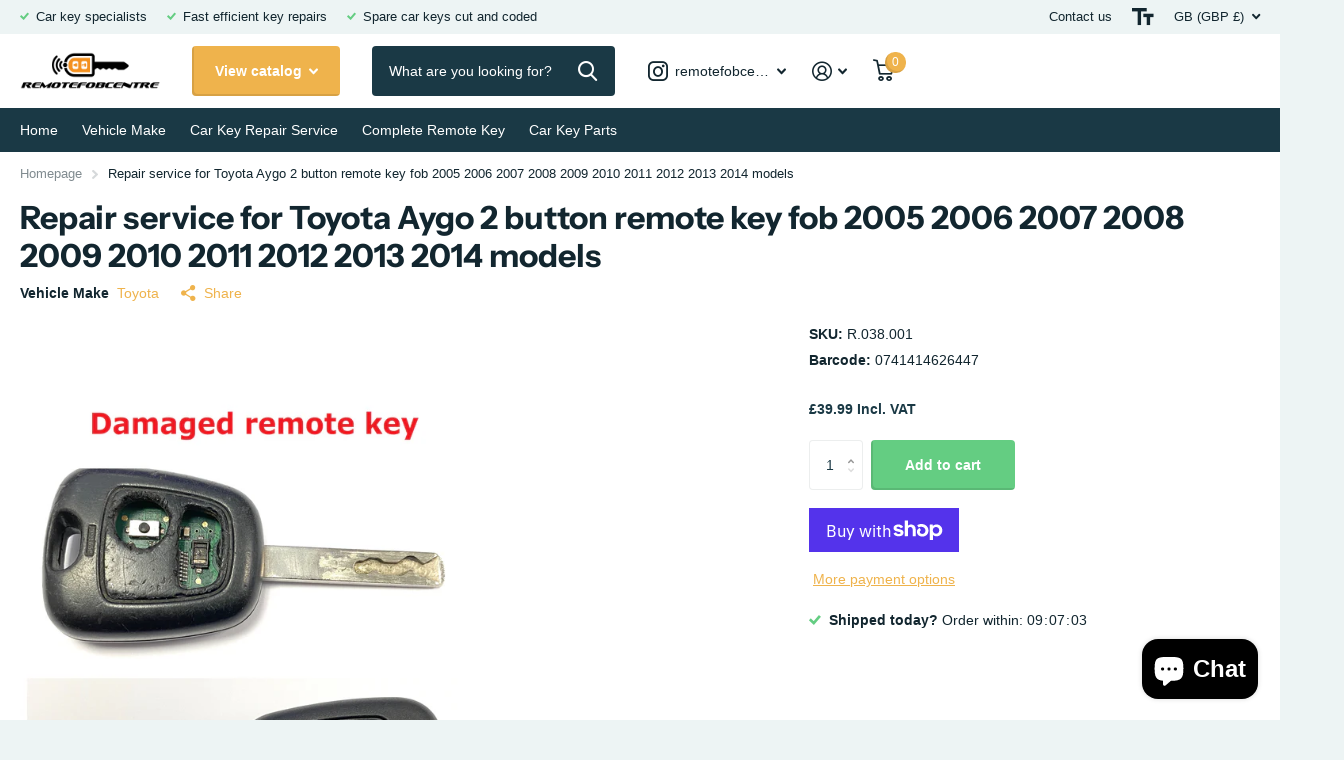

--- FILE ---
content_type: text/html; charset=utf-8
request_url: https://www.remotefobcentre.com/products/repair-service-for-toyota-aygo-2-button-remote-key-fob-2005-2014-models
body_size: 33843
content:
<!doctype html>
<html lang="en" data-theme="xtra" dir="ltr" class="no-js  ">
	<head>
<!-- Google Tag Manager -->
<script>(function(w,d,s,l,i){w[l]=w[l]||[];w[l].push({'gtm.start':
new Date().getTime(),event:'gtm.js'});var f=d.getElementsByTagName(s)[0],
j=d.createElement(s),dl=l!='dataLayer'?'&l='+l:'';j.async=true;j.src=
'https://www.googletagmanager.com/gtm.js?id='+i+dl;f.parentNode.insertBefore(j,f);
})(window,document,'script','dataLayer','GTM-MR2FM2PC');</script>
<!-- End Google Tag Manager -->

		<meta charset="utf-8">
		<meta http-equiv="x-ua-compatible" content="ie=edge">
		<title>Repair service for Toyota Aygo 2 button remote key fob 2005 2006 2007  &ndash; Remotefobcentre</title><meta name="description" content="Repair service for Toyota Aygo remote keyAre you unable to lock or unlock your vehicle remotely? Has the blade broken away from the remote? Has one or both of the buttons broken from the case or circuit board? Is your remote key looking tired? We can repair/refurbish the full remote key for you as follows; Replace dama"><meta name="theme-color" content="">
		<meta name="MobileOptimized" content="320">
		<meta name="HandheldFriendly" content="true">
		<meta name="viewport" content="width=device-width, initial-scale=1, minimum-scale=1, maximum-scale=5, viewport-fit=cover, shrink-to-fit=no">
		<meta name="format-detection" content="telephone=no">
		<meta name="msapplication-config" content="//www.remotefobcentre.com/cdn/shop/t/25/assets/browserconfig.xml?v=52024572095365081671707298034">
		<link rel="canonical" href="https://www.remotefobcentre.com/products/repair-service-for-toyota-aygo-2-button-remote-key-fob-2005-2014-models">
		<link rel="preconnect" href="https://fonts.shopifycdn.com" crossorigin><link rel="preload" as="style" href="//www.remotefobcentre.com/cdn/shop/t/25/assets/screen.css?v=136571401651108449451712675132">
		<link rel="preload" as="style" href="//www.remotefobcentre.com/cdn/shop/t/25/assets/theme-xtra.css?v=83787356234667403861707298037">
		<link rel="preload" as="style" href="//www.remotefobcentre.com/cdn/shop/t/25/assets/screen-settings.css?v=87143709729996420581759333687">
		
		<link rel="preload" as="font" href="//www.remotefobcentre.com/cdn/fonts/instrument_sans/instrumentsans_n7.e4ad9032e203f9a0977786c356573ced65a7419a.woff2" type="font/woff2" crossorigin>
    
		<link rel="preload" as="font" href="//www.remotefobcentre.com/cdn/shop/t/25/assets/xtra.woff2?v=8976947910206883911707298038" crossorigin>
		<link href="//www.remotefobcentre.com/cdn/shop/t/25/assets/screen.css?v=136571401651108449451712675132" rel="stylesheet" type="text/css" media="screen" />
		<link href="//www.remotefobcentre.com/cdn/shop/t/25/assets/theme-xtra.css?v=83787356234667403861707298037" rel="stylesheet" type="text/css" media="screen" />
		<link href="//www.remotefobcentre.com/cdn/shop/t/25/assets/screen-settings.css?v=87143709729996420581759333687" rel="stylesheet" type="text/css" media="screen" />
		<noscript><link rel="stylesheet" href="//www.remotefobcentre.com/cdn/shop/t/25/assets/async-menu.css?v=130949427629396350301712675130"></noscript><link href="//www.remotefobcentre.com/cdn/shop/t/25/assets/page-product.css?v=37329894213853036251707298036" rel="stylesheet" type="text/css" media="screen" />

<link rel="manifest" href="//www.remotefobcentre.com/cdn/shop/t/25/assets/manifest.json?v=29040392606353692311707298036">
		<script>document.documentElement.classList.remove('no-js'); document.documentElement.classList.add('js');</script>
		<meta name="msapplication-config" content="//www.remotefobcentre.com/cdn/shop/t/25/assets/browserconfig.xml?v=52024572095365081671707298034">
<meta property="og:title" content="Repair service for Toyota Aygo 2 button remote key fob 2005 2006 2007 2008 2009 2010 2011 2012 2013 2014 models">
<meta property="og:type" content="product">
<meta property="og:description" content="Repair service for Toyota Aygo remote keyAre you unable to lock or unlock your vehicle remotely? Has the blade broken away from the remote? Has one or both of the buttons broken from the case or circuit board? Is your remote key looking tired? We can repair/refurbish the full remote key for you as follows; Replace dama">
<meta property="og:site_name" content="Remotefobcentre">
<meta property="og:url" content="https://www.remotefobcentre.com/products/repair-service-for-toyota-aygo-2-button-remote-key-fob-2005-2014-models">

  
  <meta property="product:price:amount" content="£39.99">
  <meta property="og:price:amount" content="£39.99">
  <meta property="og:price:currency" content="GBP">
  <meta property="og:availability" content="instock" />

<meta property="og:image" content="//www.remotefobcentre.com/cdn/shop/products/w0qac0kq4gz.jpg?crop=center&height=500&v=1699709101&width=600">

<meta name="twitter:title" content="Repair service for Toyota Aygo 2 button remote key fob 2005 2006 2007 2008 2009 2010 2011 2012 2013 2014 models">
<meta name="twitter:description" content="Repair service for Toyota Aygo remote keyAre you unable to lock or unlock your vehicle remotely? Has the blade broken away from the remote? Has one or both of the buttons broken from the case or circuit board? Is your remote key looking tired? We can repair/refurbish the full remote key for you as follows; Replace dama">
<meta name="twitter:site" content="Remotefobcentre">

<meta property="twitter:image" content="//www.remotefobcentre.com/cdn/shop/products/w0qac0kq4gz.jpg?crop=center&height=500&v=1699709101&width=600">
<script type="application/ld+json">
  [{
        "@context": "http://schema.org",
        "@type": "Product",
        "name": "Repair service for Toyota Aygo 2 button remote key fob 2005 2006 2007 2008 2009 2010 2011 2012 2013 2014 models",
        "url": "https://www.remotefobcentre.com/products/repair-service-for-toyota-aygo-2-button-remote-key-fob-2005-2014-models","brand": { "@type": "Brand", "name": "Toyota" },"description": "\r\nRepair service for Toyota Aygo remote keyAre you unable to lock or unlock your vehicle remotely?\r\nHas the blade broken away from the remote?\r\nHas one or both of the buttons broken from the case or circuit board?\r\nIs your remote key looking tired?\r\nWe can repair\/refurbish the full remote key for you as follows;\r\n\r\nReplace damaged\/worn micro switches\r\nResolder ICU chip\r\nNew branded battery\r\nInstall circuit board, transponder chip and key blade into a new case\r\nSupply a new key blade if required (cut at extra cost)\r\nFully test remote and ignition signals prior to posting\r\n1 Working day turnaround\r\n\r\n \r\nHow to proceed\r\nPlease make payment through this advert and proceed to post your remote key in a jiffy bag\/padded envelope to us at;\r\nRemotefobcentre Ltd\r\n60B Hinckley Road\r\nLeicester\r\nLE3 0RB\r\nUK\r\nInclude a note with your name, phone number and return postal address so we can match your key to your invoice","image": "//www.remotefobcentre.com/cdn/shop/products/w0qac0kq4gz.jpg?crop=center&height=500&v=1699709101&width=600","gtin8": "0741414626447","sku": "R.038.001","offers": {
          "@type": "Offer",
          "price": "39.99",
          "url": "https://www.remotefobcentre.com/products/repair-service-for-toyota-aygo-2-button-remote-key-fob-2005-2014-models",
          "priceValidUntil": "2027-01-19",
          "priceCurrency": "GBP",
            "availability": "https://schema.org/InStock",
            "inventoryLevel": "33"}
      },{
      "@context": "http://schema.org/",
      "@type": "Organization",
      "url": "https://www.remotefobcentre.com/products/repair-service-for-toyota-aygo-2-button-remote-key-fob-2005-2014-models",
      "name": "Remotefobcentre",
      "legalName": "Remotefobcentre",
      "description": "Repair service for Toyota Aygo remote keyAre you unable to lock or unlock your vehicle remotely? Has the blade broken away from the remote? Has one or both of the buttons broken from the case or circuit board? Is your remote key looking tired? We can repair/refurbish the full remote key for you as follows; Replace dama","contactPoint": {
        "@type": "ContactPoint",
        "contactType": "Customer service",
        "telephone": "0116 3191232"
      },
      "address": {
        "@type": "PostalAddress",
        "streetAddress": "60B Hinckley Road",
        "addressLocality": "Leicester",
        "postalCode": "LE3 0RB",
        "addressCountry": "UNITED KINGDOM"
      }
    },
    {
      "@context": "http://schema.org",
      "@type": "WebSite",
      "url": "https://www.remotefobcentre.com/products/repair-service-for-toyota-aygo-2-button-remote-key-fob-2005-2014-models",
      "name": "Remotefobcentre",
      "description": "Repair service for Toyota Aygo remote keyAre you unable to lock or unlock your vehicle remotely? Has the blade broken away from the remote? Has one or both of the buttons broken from the case or circuit board? Is your remote key looking tired? We can repair/refurbish the full remote key for you as follows; Replace dama",
      "author": [
        {
          "@type": "Organization",
          "url": "https://www.someoneyouknow.online",
          "name": "Someoneyouknow",
          "address": {
            "@type": "PostalAddress",
            "streetAddress": "Wilhelminaplein 25",
            "addressLocality": "Eindhoven",
            "addressRegion": "NB",
            "postalCode": "5611 HG",
            "addressCountry": "NL"
          }
        }
      ]
    }
  ]
</script>

		<script>window.performance && window.performance.mark && window.performance.mark('shopify.content_for_header.start');</script><meta name="google-site-verification" content="9qI3Tee7_CAuY6TFRtct_6Nr9ikfNSonoVSWV0ZAylc">
<meta id="shopify-digital-wallet" name="shopify-digital-wallet" content="/15442599/digital_wallets/dialog">
<meta name="shopify-checkout-api-token" content="db49ccbd41a3c1395e0e3ff3f08cd617">
<meta id="in-context-paypal-metadata" data-shop-id="15442599" data-venmo-supported="false" data-environment="production" data-locale="en_US" data-paypal-v4="true" data-currency="GBP">
<link rel="alternate" type="application/json+oembed" href="https://www.remotefobcentre.com/products/repair-service-for-toyota-aygo-2-button-remote-key-fob-2005-2014-models.oembed">
<script async="async" src="/checkouts/internal/preloads.js?locale=en-GB"></script>
<link rel="preconnect" href="https://shop.app" crossorigin="anonymous">
<script async="async" src="https://shop.app/checkouts/internal/preloads.js?locale=en-GB&shop_id=15442599" crossorigin="anonymous"></script>
<script id="apple-pay-shop-capabilities" type="application/json">{"shopId":15442599,"countryCode":"GB","currencyCode":"GBP","merchantCapabilities":["supports3DS"],"merchantId":"gid:\/\/shopify\/Shop\/15442599","merchantName":"Remotefobcentre","requiredBillingContactFields":["postalAddress","email","phone"],"requiredShippingContactFields":["postalAddress","email","phone"],"shippingType":"shipping","supportedNetworks":["visa","maestro","masterCard","amex","discover","elo"],"total":{"type":"pending","label":"Remotefobcentre","amount":"1.00"},"shopifyPaymentsEnabled":true,"supportsSubscriptions":true}</script>
<script id="shopify-features" type="application/json">{"accessToken":"db49ccbd41a3c1395e0e3ff3f08cd617","betas":["rich-media-storefront-analytics"],"domain":"www.remotefobcentre.com","predictiveSearch":true,"shopId":15442599,"locale":"en"}</script>
<script>var Shopify = Shopify || {};
Shopify.shop = "remotefobcentre.myshopify.com";
Shopify.locale = "en";
Shopify.currency = {"active":"GBP","rate":"1.0"};
Shopify.country = "GB";
Shopify.theme = {"name":"Xtra - updated version","id":134168248487,"schema_name":"Xtra","schema_version":"4.2.0","theme_store_id":1609,"role":"main"};
Shopify.theme.handle = "null";
Shopify.theme.style = {"id":null,"handle":null};
Shopify.cdnHost = "www.remotefobcentre.com/cdn";
Shopify.routes = Shopify.routes || {};
Shopify.routes.root = "/";</script>
<script type="module">!function(o){(o.Shopify=o.Shopify||{}).modules=!0}(window);</script>
<script>!function(o){function n(){var o=[];function n(){o.push(Array.prototype.slice.apply(arguments))}return n.q=o,n}var t=o.Shopify=o.Shopify||{};t.loadFeatures=n(),t.autoloadFeatures=n()}(window);</script>
<script>
  window.ShopifyPay = window.ShopifyPay || {};
  window.ShopifyPay.apiHost = "shop.app\/pay";
  window.ShopifyPay.redirectState = null;
</script>
<script id="shop-js-analytics" type="application/json">{"pageType":"product"}</script>
<script defer="defer" async type="module" src="//www.remotefobcentre.com/cdn/shopifycloud/shop-js/modules/v2/client.init-shop-cart-sync_C5BV16lS.en.esm.js"></script>
<script defer="defer" async type="module" src="//www.remotefobcentre.com/cdn/shopifycloud/shop-js/modules/v2/chunk.common_CygWptCX.esm.js"></script>
<script type="module">
  await import("//www.remotefobcentre.com/cdn/shopifycloud/shop-js/modules/v2/client.init-shop-cart-sync_C5BV16lS.en.esm.js");
await import("//www.remotefobcentre.com/cdn/shopifycloud/shop-js/modules/v2/chunk.common_CygWptCX.esm.js");

  window.Shopify.SignInWithShop?.initShopCartSync?.({"fedCMEnabled":true,"windoidEnabled":true});

</script>
<script>
  window.Shopify = window.Shopify || {};
  if (!window.Shopify.featureAssets) window.Shopify.featureAssets = {};
  window.Shopify.featureAssets['shop-js'] = {"shop-cart-sync":["modules/v2/client.shop-cart-sync_ZFArdW7E.en.esm.js","modules/v2/chunk.common_CygWptCX.esm.js"],"init-fed-cm":["modules/v2/client.init-fed-cm_CmiC4vf6.en.esm.js","modules/v2/chunk.common_CygWptCX.esm.js"],"shop-button":["modules/v2/client.shop-button_tlx5R9nI.en.esm.js","modules/v2/chunk.common_CygWptCX.esm.js"],"shop-cash-offers":["modules/v2/client.shop-cash-offers_DOA2yAJr.en.esm.js","modules/v2/chunk.common_CygWptCX.esm.js","modules/v2/chunk.modal_D71HUcav.esm.js"],"init-windoid":["modules/v2/client.init-windoid_sURxWdc1.en.esm.js","modules/v2/chunk.common_CygWptCX.esm.js"],"shop-toast-manager":["modules/v2/client.shop-toast-manager_ClPi3nE9.en.esm.js","modules/v2/chunk.common_CygWptCX.esm.js"],"init-shop-email-lookup-coordinator":["modules/v2/client.init-shop-email-lookup-coordinator_B8hsDcYM.en.esm.js","modules/v2/chunk.common_CygWptCX.esm.js"],"init-shop-cart-sync":["modules/v2/client.init-shop-cart-sync_C5BV16lS.en.esm.js","modules/v2/chunk.common_CygWptCX.esm.js"],"avatar":["modules/v2/client.avatar_BTnouDA3.en.esm.js"],"pay-button":["modules/v2/client.pay-button_FdsNuTd3.en.esm.js","modules/v2/chunk.common_CygWptCX.esm.js"],"init-customer-accounts":["modules/v2/client.init-customer-accounts_DxDtT_ad.en.esm.js","modules/v2/client.shop-login-button_C5VAVYt1.en.esm.js","modules/v2/chunk.common_CygWptCX.esm.js","modules/v2/chunk.modal_D71HUcav.esm.js"],"init-shop-for-new-customer-accounts":["modules/v2/client.init-shop-for-new-customer-accounts_ChsxoAhi.en.esm.js","modules/v2/client.shop-login-button_C5VAVYt1.en.esm.js","modules/v2/chunk.common_CygWptCX.esm.js","modules/v2/chunk.modal_D71HUcav.esm.js"],"shop-login-button":["modules/v2/client.shop-login-button_C5VAVYt1.en.esm.js","modules/v2/chunk.common_CygWptCX.esm.js","modules/v2/chunk.modal_D71HUcav.esm.js"],"init-customer-accounts-sign-up":["modules/v2/client.init-customer-accounts-sign-up_CPSyQ0Tj.en.esm.js","modules/v2/client.shop-login-button_C5VAVYt1.en.esm.js","modules/v2/chunk.common_CygWptCX.esm.js","modules/v2/chunk.modal_D71HUcav.esm.js"],"shop-follow-button":["modules/v2/client.shop-follow-button_Cva4Ekp9.en.esm.js","modules/v2/chunk.common_CygWptCX.esm.js","modules/v2/chunk.modal_D71HUcav.esm.js"],"checkout-modal":["modules/v2/client.checkout-modal_BPM8l0SH.en.esm.js","modules/v2/chunk.common_CygWptCX.esm.js","modules/v2/chunk.modal_D71HUcav.esm.js"],"lead-capture":["modules/v2/client.lead-capture_Bi8yE_yS.en.esm.js","modules/v2/chunk.common_CygWptCX.esm.js","modules/v2/chunk.modal_D71HUcav.esm.js"],"shop-login":["modules/v2/client.shop-login_D6lNrXab.en.esm.js","modules/v2/chunk.common_CygWptCX.esm.js","modules/v2/chunk.modal_D71HUcav.esm.js"],"payment-terms":["modules/v2/client.payment-terms_CZxnsJam.en.esm.js","modules/v2/chunk.common_CygWptCX.esm.js","modules/v2/chunk.modal_D71HUcav.esm.js"]};
</script>
<script>(function() {
  var isLoaded = false;
  function asyncLoad() {
    if (isLoaded) return;
    isLoaded = true;
    var urls = ["https:\/\/widget.trustpilot.com\/bootstrap\/v5\/tp.widget.sync.bootstrap.min.js?shop=remotefobcentre.myshopify.com","https:\/\/ecommplugins-scripts.trustpilot.com\/v2.1\/js\/header.min.js?settings=eyJrZXkiOiI5S2Z5T0huZ3E2TFo0azhuIiwicyI6InNrdSJ9\u0026shop=remotefobcentre.myshopify.com","https:\/\/ecommplugins-trustboxsettings.trustpilot.com\/remotefobcentre.myshopify.com.js?settings=1707259600824\u0026shop=remotefobcentre.myshopify.com"];
    for (var i = 0; i < urls.length; i++) {
      var s = document.createElement('script');
      s.type = 'text/javascript';
      s.async = true;
      s.src = urls[i];
      var x = document.getElementsByTagName('script')[0];
      x.parentNode.insertBefore(s, x);
    }
  };
  if(window.attachEvent) {
    window.attachEvent('onload', asyncLoad);
  } else {
    window.addEventListener('load', asyncLoad, false);
  }
})();</script>
<script id="__st">var __st={"a":15442599,"offset":0,"reqid":"506288dd-b319-4824-95ab-4e45e524aae0-1768801968","pageurl":"www.remotefobcentre.com\/products\/repair-service-for-toyota-aygo-2-button-remote-key-fob-2005-2014-models","u":"9c3463045240","p":"product","rtyp":"product","rid":7174094520487};</script>
<script>window.ShopifyPaypalV4VisibilityTracking = true;</script>
<script id="captcha-bootstrap">!function(){'use strict';const t='contact',e='account',n='new_comment',o=[[t,t],['blogs',n],['comments',n],[t,'customer']],c=[[e,'customer_login'],[e,'guest_login'],[e,'recover_customer_password'],[e,'create_customer']],r=t=>t.map((([t,e])=>`form[action*='/${t}']:not([data-nocaptcha='true']) input[name='form_type'][value='${e}']`)).join(','),a=t=>()=>t?[...document.querySelectorAll(t)].map((t=>t.form)):[];function s(){const t=[...o],e=r(t);return a(e)}const i='password',u='form_key',d=['recaptcha-v3-token','g-recaptcha-response','h-captcha-response',i],f=()=>{try{return window.sessionStorage}catch{return}},m='__shopify_v',_=t=>t.elements[u];function p(t,e,n=!1){try{const o=window.sessionStorage,c=JSON.parse(o.getItem(e)),{data:r}=function(t){const{data:e,action:n}=t;return t[m]||n?{data:e,action:n}:{data:t,action:n}}(c);for(const[e,n]of Object.entries(r))t.elements[e]&&(t.elements[e].value=n);n&&o.removeItem(e)}catch(o){console.error('form repopulation failed',{error:o})}}const l='form_type',E='cptcha';function T(t){t.dataset[E]=!0}const w=window,h=w.document,L='Shopify',v='ce_forms',y='captcha';let A=!1;((t,e)=>{const n=(g='f06e6c50-85a8-45c8-87d0-21a2b65856fe',I='https://cdn.shopify.com/shopifycloud/storefront-forms-hcaptcha/ce_storefront_forms_captcha_hcaptcha.v1.5.2.iife.js',D={infoText:'Protected by hCaptcha',privacyText:'Privacy',termsText:'Terms'},(t,e,n)=>{const o=w[L][v],c=o.bindForm;if(c)return c(t,g,e,D).then(n);var r;o.q.push([[t,g,e,D],n]),r=I,A||(h.body.append(Object.assign(h.createElement('script'),{id:'captcha-provider',async:!0,src:r})),A=!0)});var g,I,D;w[L]=w[L]||{},w[L][v]=w[L][v]||{},w[L][v].q=[],w[L][y]=w[L][y]||{},w[L][y].protect=function(t,e){n(t,void 0,e),T(t)},Object.freeze(w[L][y]),function(t,e,n,w,h,L){const[v,y,A,g]=function(t,e,n){const i=e?o:[],u=t?c:[],d=[...i,...u],f=r(d),m=r(i),_=r(d.filter((([t,e])=>n.includes(e))));return[a(f),a(m),a(_),s()]}(w,h,L),I=t=>{const e=t.target;return e instanceof HTMLFormElement?e:e&&e.form},D=t=>v().includes(t);t.addEventListener('submit',(t=>{const e=I(t);if(!e)return;const n=D(e)&&!e.dataset.hcaptchaBound&&!e.dataset.recaptchaBound,o=_(e),c=g().includes(e)&&(!o||!o.value);(n||c)&&t.preventDefault(),c&&!n&&(function(t){try{if(!f())return;!function(t){const e=f();if(!e)return;const n=_(t);if(!n)return;const o=n.value;o&&e.removeItem(o)}(t);const e=Array.from(Array(32),(()=>Math.random().toString(36)[2])).join('');!function(t,e){_(t)||t.append(Object.assign(document.createElement('input'),{type:'hidden',name:u})),t.elements[u].value=e}(t,e),function(t,e){const n=f();if(!n)return;const o=[...t.querySelectorAll(`input[type='${i}']`)].map((({name:t})=>t)),c=[...d,...o],r={};for(const[a,s]of new FormData(t).entries())c.includes(a)||(r[a]=s);n.setItem(e,JSON.stringify({[m]:1,action:t.action,data:r}))}(t,e)}catch(e){console.error('failed to persist form',e)}}(e),e.submit())}));const S=(t,e)=>{t&&!t.dataset[E]&&(n(t,e.some((e=>e===t))),T(t))};for(const o of['focusin','change'])t.addEventListener(o,(t=>{const e=I(t);D(e)&&S(e,y())}));const B=e.get('form_key'),M=e.get(l),P=B&&M;t.addEventListener('DOMContentLoaded',(()=>{const t=y();if(P)for(const e of t)e.elements[l].value===M&&p(e,B);[...new Set([...A(),...v().filter((t=>'true'===t.dataset.shopifyCaptcha))])].forEach((e=>S(e,t)))}))}(h,new URLSearchParams(w.location.search),n,t,e,['guest_login'])})(!0,!0)}();</script>
<script integrity="sha256-4kQ18oKyAcykRKYeNunJcIwy7WH5gtpwJnB7kiuLZ1E=" data-source-attribution="shopify.loadfeatures" defer="defer" src="//www.remotefobcentre.com/cdn/shopifycloud/storefront/assets/storefront/load_feature-a0a9edcb.js" crossorigin="anonymous"></script>
<script crossorigin="anonymous" defer="defer" src="//www.remotefobcentre.com/cdn/shopifycloud/storefront/assets/shopify_pay/storefront-65b4c6d7.js?v=20250812"></script>
<script data-source-attribution="shopify.dynamic_checkout.dynamic.init">var Shopify=Shopify||{};Shopify.PaymentButton=Shopify.PaymentButton||{isStorefrontPortableWallets:!0,init:function(){window.Shopify.PaymentButton.init=function(){};var t=document.createElement("script");t.src="https://www.remotefobcentre.com/cdn/shopifycloud/portable-wallets/latest/portable-wallets.en.js",t.type="module",document.head.appendChild(t)}};
</script>
<script data-source-attribution="shopify.dynamic_checkout.buyer_consent">
  function portableWalletsHideBuyerConsent(e){var t=document.getElementById("shopify-buyer-consent"),n=document.getElementById("shopify-subscription-policy-button");t&&n&&(t.classList.add("hidden"),t.setAttribute("aria-hidden","true"),n.removeEventListener("click",e))}function portableWalletsShowBuyerConsent(e){var t=document.getElementById("shopify-buyer-consent"),n=document.getElementById("shopify-subscription-policy-button");t&&n&&(t.classList.remove("hidden"),t.removeAttribute("aria-hidden"),n.addEventListener("click",e))}window.Shopify?.PaymentButton&&(window.Shopify.PaymentButton.hideBuyerConsent=portableWalletsHideBuyerConsent,window.Shopify.PaymentButton.showBuyerConsent=portableWalletsShowBuyerConsent);
</script>
<script>
  function portableWalletsCleanup(e){e&&e.src&&console.error("Failed to load portable wallets script "+e.src);var t=document.querySelectorAll("shopify-accelerated-checkout .shopify-payment-button__skeleton, shopify-accelerated-checkout-cart .wallet-cart-button__skeleton"),e=document.getElementById("shopify-buyer-consent");for(let e=0;e<t.length;e++)t[e].remove();e&&e.remove()}function portableWalletsNotLoadedAsModule(e){e instanceof ErrorEvent&&"string"==typeof e.message&&e.message.includes("import.meta")&&"string"==typeof e.filename&&e.filename.includes("portable-wallets")&&(window.removeEventListener("error",portableWalletsNotLoadedAsModule),window.Shopify.PaymentButton.failedToLoad=e,"loading"===document.readyState?document.addEventListener("DOMContentLoaded",window.Shopify.PaymentButton.init):window.Shopify.PaymentButton.init())}window.addEventListener("error",portableWalletsNotLoadedAsModule);
</script>

<script type="module" src="https://www.remotefobcentre.com/cdn/shopifycloud/portable-wallets/latest/portable-wallets.en.js" onError="portableWalletsCleanup(this)" crossorigin="anonymous"></script>
<script nomodule>
  document.addEventListener("DOMContentLoaded", portableWalletsCleanup);
</script>

<link id="shopify-accelerated-checkout-styles" rel="stylesheet" media="screen" href="https://www.remotefobcentre.com/cdn/shopifycloud/portable-wallets/latest/accelerated-checkout-backwards-compat.css" crossorigin="anonymous">
<style id="shopify-accelerated-checkout-cart">
        #shopify-buyer-consent {
  margin-top: 1em;
  display: inline-block;
  width: 100%;
}

#shopify-buyer-consent.hidden {
  display: none;
}

#shopify-subscription-policy-button {
  background: none;
  border: none;
  padding: 0;
  text-decoration: underline;
  font-size: inherit;
  cursor: pointer;
}

#shopify-subscription-policy-button::before {
  box-shadow: none;
}

      </style>

<script>window.performance && window.performance.mark && window.performance.mark('shopify.content_for_header.end');</script>
		
	<!-- BEGIN app block: shopify://apps/littledata-google-analytics/blocks/LittledataLayer/1b31262f-d398-44e6-9608-6bd3f88cf851 -->
    <script type="application/javascript">
      try {
        window.LittledataLayer = {"env":"production","ecommerce":{"impressions":[]},"debug":false,"hideBranding":null,"pageType":null,"productClicks":false,"productListLinksHaveImages":null,"productListLinksHavePrices":null,"productPageClicks":null,"referralExclusion":null,"sendNoteAttributes":true,"googleAnalytics4":{"measurementId":"G-LQXYCJBHW5"},"featureType":"freeApp"}
                
      } catch {
      }
    </script>
    
        <script async type="text/javascript" src="https://cdn.shopify.com/extensions/019bb2bb-ffd6-7125-9581-8ab36313cb32/littledata-shopify-tracker-70/assets/colibrius-g.js"></script>
    

<!-- END app block --><script src="https://cdn.shopify.com/extensions/7bc9bb47-adfa-4267-963e-cadee5096caf/inbox-1252/assets/inbox-chat-loader.js" type="text/javascript" defer="defer"></script>
<link href="https://monorail-edge.shopifysvc.com" rel="dns-prefetch">
<script>(function(){if ("sendBeacon" in navigator && "performance" in window) {try {var session_token_from_headers = performance.getEntriesByType('navigation')[0].serverTiming.find(x => x.name == '_s').description;} catch {var session_token_from_headers = undefined;}var session_cookie_matches = document.cookie.match(/_shopify_s=([^;]*)/);var session_token_from_cookie = session_cookie_matches && session_cookie_matches.length === 2 ? session_cookie_matches[1] : "";var session_token = session_token_from_headers || session_token_from_cookie || "";function handle_abandonment_event(e) {var entries = performance.getEntries().filter(function(entry) {return /monorail-edge.shopifysvc.com/.test(entry.name);});if (!window.abandonment_tracked && entries.length === 0) {window.abandonment_tracked = true;var currentMs = Date.now();var navigation_start = performance.timing.navigationStart;var payload = {shop_id: 15442599,url: window.location.href,navigation_start,duration: currentMs - navigation_start,session_token,page_type: "product"};window.navigator.sendBeacon("https://monorail-edge.shopifysvc.com/v1/produce", JSON.stringify({schema_id: "online_store_buyer_site_abandonment/1.1",payload: payload,metadata: {event_created_at_ms: currentMs,event_sent_at_ms: currentMs}}));}}window.addEventListener('pagehide', handle_abandonment_event);}}());</script>
<script id="web-pixels-manager-setup">(function e(e,d,r,n,o){if(void 0===o&&(o={}),!Boolean(null===(a=null===(i=window.Shopify)||void 0===i?void 0:i.analytics)||void 0===a?void 0:a.replayQueue)){var i,a;window.Shopify=window.Shopify||{};var t=window.Shopify;t.analytics=t.analytics||{};var s=t.analytics;s.replayQueue=[],s.publish=function(e,d,r){return s.replayQueue.push([e,d,r]),!0};try{self.performance.mark("wpm:start")}catch(e){}var l=function(){var e={modern:/Edge?\/(1{2}[4-9]|1[2-9]\d|[2-9]\d{2}|\d{4,})\.\d+(\.\d+|)|Firefox\/(1{2}[4-9]|1[2-9]\d|[2-9]\d{2}|\d{4,})\.\d+(\.\d+|)|Chrom(ium|e)\/(9{2}|\d{3,})\.\d+(\.\d+|)|(Maci|X1{2}).+ Version\/(15\.\d+|(1[6-9]|[2-9]\d|\d{3,})\.\d+)([,.]\d+|)( \(\w+\)|)( Mobile\/\w+|) Safari\/|Chrome.+OPR\/(9{2}|\d{3,})\.\d+\.\d+|(CPU[ +]OS|iPhone[ +]OS|CPU[ +]iPhone|CPU IPhone OS|CPU iPad OS)[ +]+(15[._]\d+|(1[6-9]|[2-9]\d|\d{3,})[._]\d+)([._]\d+|)|Android:?[ /-](13[3-9]|1[4-9]\d|[2-9]\d{2}|\d{4,})(\.\d+|)(\.\d+|)|Android.+Firefox\/(13[5-9]|1[4-9]\d|[2-9]\d{2}|\d{4,})\.\d+(\.\d+|)|Android.+Chrom(ium|e)\/(13[3-9]|1[4-9]\d|[2-9]\d{2}|\d{4,})\.\d+(\.\d+|)|SamsungBrowser\/([2-9]\d|\d{3,})\.\d+/,legacy:/Edge?\/(1[6-9]|[2-9]\d|\d{3,})\.\d+(\.\d+|)|Firefox\/(5[4-9]|[6-9]\d|\d{3,})\.\d+(\.\d+|)|Chrom(ium|e)\/(5[1-9]|[6-9]\d|\d{3,})\.\d+(\.\d+|)([\d.]+$|.*Safari\/(?![\d.]+ Edge\/[\d.]+$))|(Maci|X1{2}).+ Version\/(10\.\d+|(1[1-9]|[2-9]\d|\d{3,})\.\d+)([,.]\d+|)( \(\w+\)|)( Mobile\/\w+|) Safari\/|Chrome.+OPR\/(3[89]|[4-9]\d|\d{3,})\.\d+\.\d+|(CPU[ +]OS|iPhone[ +]OS|CPU[ +]iPhone|CPU IPhone OS|CPU iPad OS)[ +]+(10[._]\d+|(1[1-9]|[2-9]\d|\d{3,})[._]\d+)([._]\d+|)|Android:?[ /-](13[3-9]|1[4-9]\d|[2-9]\d{2}|\d{4,})(\.\d+|)(\.\d+|)|Mobile Safari.+OPR\/([89]\d|\d{3,})\.\d+\.\d+|Android.+Firefox\/(13[5-9]|1[4-9]\d|[2-9]\d{2}|\d{4,})\.\d+(\.\d+|)|Android.+Chrom(ium|e)\/(13[3-9]|1[4-9]\d|[2-9]\d{2}|\d{4,})\.\d+(\.\d+|)|Android.+(UC? ?Browser|UCWEB|U3)[ /]?(15\.([5-9]|\d{2,})|(1[6-9]|[2-9]\d|\d{3,})\.\d+)\.\d+|SamsungBrowser\/(5\.\d+|([6-9]|\d{2,})\.\d+)|Android.+MQ{2}Browser\/(14(\.(9|\d{2,})|)|(1[5-9]|[2-9]\d|\d{3,})(\.\d+|))(\.\d+|)|K[Aa][Ii]OS\/(3\.\d+|([4-9]|\d{2,})\.\d+)(\.\d+|)/},d=e.modern,r=e.legacy,n=navigator.userAgent;return n.match(d)?"modern":n.match(r)?"legacy":"unknown"}(),u="modern"===l?"modern":"legacy",c=(null!=n?n:{modern:"",legacy:""})[u],f=function(e){return[e.baseUrl,"/wpm","/b",e.hashVersion,"modern"===e.buildTarget?"m":"l",".js"].join("")}({baseUrl:d,hashVersion:r,buildTarget:u}),m=function(e){var d=e.version,r=e.bundleTarget,n=e.surface,o=e.pageUrl,i=e.monorailEndpoint;return{emit:function(e){var a=e.status,t=e.errorMsg,s=(new Date).getTime(),l=JSON.stringify({metadata:{event_sent_at_ms:s},events:[{schema_id:"web_pixels_manager_load/3.1",payload:{version:d,bundle_target:r,page_url:o,status:a,surface:n,error_msg:t},metadata:{event_created_at_ms:s}}]});if(!i)return console&&console.warn&&console.warn("[Web Pixels Manager] No Monorail endpoint provided, skipping logging."),!1;try{return self.navigator.sendBeacon.bind(self.navigator)(i,l)}catch(e){}var u=new XMLHttpRequest;try{return u.open("POST",i,!0),u.setRequestHeader("Content-Type","text/plain"),u.send(l),!0}catch(e){return console&&console.warn&&console.warn("[Web Pixels Manager] Got an unhandled error while logging to Monorail."),!1}}}}({version:r,bundleTarget:l,surface:e.surface,pageUrl:self.location.href,monorailEndpoint:e.monorailEndpoint});try{o.browserTarget=l,function(e){var d=e.src,r=e.async,n=void 0===r||r,o=e.onload,i=e.onerror,a=e.sri,t=e.scriptDataAttributes,s=void 0===t?{}:t,l=document.createElement("script"),u=document.querySelector("head"),c=document.querySelector("body");if(l.async=n,l.src=d,a&&(l.integrity=a,l.crossOrigin="anonymous"),s)for(var f in s)if(Object.prototype.hasOwnProperty.call(s,f))try{l.dataset[f]=s[f]}catch(e){}if(o&&l.addEventListener("load",o),i&&l.addEventListener("error",i),u)u.appendChild(l);else{if(!c)throw new Error("Did not find a head or body element to append the script");c.appendChild(l)}}({src:f,async:!0,onload:function(){if(!function(){var e,d;return Boolean(null===(d=null===(e=window.Shopify)||void 0===e?void 0:e.analytics)||void 0===d?void 0:d.initialized)}()){var d=window.webPixelsManager.init(e)||void 0;if(d){var r=window.Shopify.analytics;r.replayQueue.forEach((function(e){var r=e[0],n=e[1],o=e[2];d.publishCustomEvent(r,n,o)})),r.replayQueue=[],r.publish=d.publishCustomEvent,r.visitor=d.visitor,r.initialized=!0}}},onerror:function(){return m.emit({status:"failed",errorMsg:"".concat(f," has failed to load")})},sri:function(e){var d=/^sha384-[A-Za-z0-9+/=]+$/;return"string"==typeof e&&d.test(e)}(c)?c:"",scriptDataAttributes:o}),m.emit({status:"loading"})}catch(e){m.emit({status:"failed",errorMsg:(null==e?void 0:e.message)||"Unknown error"})}}})({shopId: 15442599,storefrontBaseUrl: "https://www.remotefobcentre.com",extensionsBaseUrl: "https://extensions.shopifycdn.com/cdn/shopifycloud/web-pixels-manager",monorailEndpoint: "https://monorail-edge.shopifysvc.com/unstable/produce_batch",surface: "storefront-renderer",enabledBetaFlags: ["2dca8a86"],webPixelsConfigList: [{"id":"1689125240","configuration":"{\"shopId\":\"68b19c73ad60f04220c5bd89\"}","eventPayloadVersion":"v1","runtimeContext":"STRICT","scriptVersion":"c8c5e13caf47936e01e8971ef2e1c59c","type":"APP","apiClientId":205682638849,"privacyPurposes":["ANALYTICS"],"dataSharingAdjustments":{"protectedCustomerApprovalScopes":["read_customer_address","read_customer_email","read_customer_name","read_customer_personal_data","read_customer_phone"]}},{"id":"574423207","configuration":"{\"config\":\"{\\\"google_tag_ids\\\":[\\\"G-LQXYCJBHW5\\\",\\\"AW-920996415\\\",\\\"GT-K585WHB\\\"],\\\"target_country\\\":\\\"GB\\\",\\\"gtag_events\\\":[{\\\"type\\\":\\\"begin_checkout\\\",\\\"action_label\\\":[\\\"G-LQXYCJBHW5\\\",\\\"AW-920996415\\\/-M0iCK_Ju9cBEL-UlbcD\\\"]},{\\\"type\\\":\\\"search\\\",\\\"action_label\\\":[\\\"G-LQXYCJBHW5\\\",\\\"AW-920996415\\\/x5O6CLLJu9cBEL-UlbcD\\\"]},{\\\"type\\\":\\\"view_item\\\",\\\"action_label\\\":[\\\"G-LQXYCJBHW5\\\",\\\"AW-920996415\\\/FnOsCKnJu9cBEL-UlbcD\\\",\\\"MC-J81QRK9W0B\\\"]},{\\\"type\\\":\\\"purchase\\\",\\\"action_label\\\":[\\\"G-LQXYCJBHW5\\\",\\\"AW-920996415\\\/m15BCK7Iu9cBEL-UlbcD\\\",\\\"MC-J81QRK9W0B\\\"]},{\\\"type\\\":\\\"page_view\\\",\\\"action_label\\\":[\\\"G-LQXYCJBHW5\\\",\\\"AW-920996415\\\/ILzVCKvIu9cBEL-UlbcD\\\",\\\"MC-J81QRK9W0B\\\"]},{\\\"type\\\":\\\"add_payment_info\\\",\\\"action_label\\\":[\\\"G-LQXYCJBHW5\\\",\\\"AW-920996415\\\/zw5qCLXJu9cBEL-UlbcD\\\"]},{\\\"type\\\":\\\"add_to_cart\\\",\\\"action_label\\\":[\\\"G-LQXYCJBHW5\\\",\\\"AW-920996415\\\/CdakCKzJu9cBEL-UlbcD\\\"]}],\\\"enable_monitoring_mode\\\":false}\"}","eventPayloadVersion":"v1","runtimeContext":"OPEN","scriptVersion":"b2a88bafab3e21179ed38636efcd8a93","type":"APP","apiClientId":1780363,"privacyPurposes":[],"dataSharingAdjustments":{"protectedCustomerApprovalScopes":["read_customer_address","read_customer_email","read_customer_name","read_customer_personal_data","read_customer_phone"]}},{"id":"175440039","configuration":"{\"pixel_id\":\"406910926922941\",\"pixel_type\":\"facebook_pixel\",\"metaapp_system_user_token\":\"-\"}","eventPayloadVersion":"v1","runtimeContext":"OPEN","scriptVersion":"ca16bc87fe92b6042fbaa3acc2fbdaa6","type":"APP","apiClientId":2329312,"privacyPurposes":["ANALYTICS","MARKETING","SALE_OF_DATA"],"dataSharingAdjustments":{"protectedCustomerApprovalScopes":["read_customer_address","read_customer_email","read_customer_name","read_customer_personal_data","read_customer_phone"]}},{"id":"shopify-app-pixel","configuration":"{}","eventPayloadVersion":"v1","runtimeContext":"STRICT","scriptVersion":"0450","apiClientId":"shopify-pixel","type":"APP","privacyPurposes":["ANALYTICS","MARKETING"]},{"id":"shopify-custom-pixel","eventPayloadVersion":"v1","runtimeContext":"LAX","scriptVersion":"0450","apiClientId":"shopify-pixel","type":"CUSTOM","privacyPurposes":["ANALYTICS","MARKETING"]}],isMerchantRequest: false,initData: {"shop":{"name":"Remotefobcentre","paymentSettings":{"currencyCode":"GBP"},"myshopifyDomain":"remotefobcentre.myshopify.com","countryCode":"GB","storefrontUrl":"https:\/\/www.remotefobcentre.com"},"customer":null,"cart":null,"checkout":null,"productVariants":[{"price":{"amount":39.99,"currencyCode":"GBP"},"product":{"title":"Repair service for Toyota Aygo 2 button remote key fob 2005 2006 2007 2008 2009 2010 2011 2012 2013 2014 models","vendor":"Toyota","id":"7174094520487","untranslatedTitle":"Repair service for Toyota Aygo 2 button remote key fob 2005 2006 2007 2008 2009 2010 2011 2012 2013 2014 models","url":"\/products\/repair-service-for-toyota-aygo-2-button-remote-key-fob-2005-2014-models","type":""},"id":"41791192629415","image":{"src":"\/\/www.remotefobcentre.com\/cdn\/shop\/products\/w0qac0kq4gz.jpg?v=1699709101"},"sku":"R.038.001","title":"Default Title","untranslatedTitle":"Default Title"}],"purchasingCompany":null},},"https://www.remotefobcentre.com/cdn","fcfee988w5aeb613cpc8e4bc33m6693e112",{"modern":"","legacy":""},{"shopId":"15442599","storefrontBaseUrl":"https:\/\/www.remotefobcentre.com","extensionBaseUrl":"https:\/\/extensions.shopifycdn.com\/cdn\/shopifycloud\/web-pixels-manager","surface":"storefront-renderer","enabledBetaFlags":"[\"2dca8a86\"]","isMerchantRequest":"false","hashVersion":"fcfee988w5aeb613cpc8e4bc33m6693e112","publish":"custom","events":"[[\"page_viewed\",{}],[\"product_viewed\",{\"productVariant\":{\"price\":{\"amount\":39.99,\"currencyCode\":\"GBP\"},\"product\":{\"title\":\"Repair service for Toyota Aygo 2 button remote key fob 2005 2006 2007 2008 2009 2010 2011 2012 2013 2014 models\",\"vendor\":\"Toyota\",\"id\":\"7174094520487\",\"untranslatedTitle\":\"Repair service for Toyota Aygo 2 button remote key fob 2005 2006 2007 2008 2009 2010 2011 2012 2013 2014 models\",\"url\":\"\/products\/repair-service-for-toyota-aygo-2-button-remote-key-fob-2005-2014-models\",\"type\":\"\"},\"id\":\"41791192629415\",\"image\":{\"src\":\"\/\/www.remotefobcentre.com\/cdn\/shop\/products\/w0qac0kq4gz.jpg?v=1699709101\"},\"sku\":\"R.038.001\",\"title\":\"Default Title\",\"untranslatedTitle\":\"Default Title\"}}]]"});</script><script>
  window.ShopifyAnalytics = window.ShopifyAnalytics || {};
  window.ShopifyAnalytics.meta = window.ShopifyAnalytics.meta || {};
  window.ShopifyAnalytics.meta.currency = 'GBP';
  var meta = {"product":{"id":7174094520487,"gid":"gid:\/\/shopify\/Product\/7174094520487","vendor":"Toyota","type":"","handle":"repair-service-for-toyota-aygo-2-button-remote-key-fob-2005-2014-models","variants":[{"id":41791192629415,"price":3999,"name":"Repair service for Toyota Aygo 2 button remote key fob 2005 2006 2007 2008 2009 2010 2011 2012 2013 2014 models","public_title":null,"sku":"R.038.001"}],"remote":false},"page":{"pageType":"product","resourceType":"product","resourceId":7174094520487,"requestId":"506288dd-b319-4824-95ab-4e45e524aae0-1768801968"}};
  for (var attr in meta) {
    window.ShopifyAnalytics.meta[attr] = meta[attr];
  }
</script>
<script class="analytics">
  (function () {
    var customDocumentWrite = function(content) {
      var jquery = null;

      if (window.jQuery) {
        jquery = window.jQuery;
      } else if (window.Checkout && window.Checkout.$) {
        jquery = window.Checkout.$;
      }

      if (jquery) {
        jquery('body').append(content);
      }
    };

    var hasLoggedConversion = function(token) {
      if (token) {
        return document.cookie.indexOf('loggedConversion=' + token) !== -1;
      }
      return false;
    }

    var setCookieIfConversion = function(token) {
      if (token) {
        var twoMonthsFromNow = new Date(Date.now());
        twoMonthsFromNow.setMonth(twoMonthsFromNow.getMonth() + 2);

        document.cookie = 'loggedConversion=' + token + '; expires=' + twoMonthsFromNow;
      }
    }

    var trekkie = window.ShopifyAnalytics.lib = window.trekkie = window.trekkie || [];
    if (trekkie.integrations) {
      return;
    }
    trekkie.methods = [
      'identify',
      'page',
      'ready',
      'track',
      'trackForm',
      'trackLink'
    ];
    trekkie.factory = function(method) {
      return function() {
        var args = Array.prototype.slice.call(arguments);
        args.unshift(method);
        trekkie.push(args);
        return trekkie;
      };
    };
    for (var i = 0; i < trekkie.methods.length; i++) {
      var key = trekkie.methods[i];
      trekkie[key] = trekkie.factory(key);
    }
    trekkie.load = function(config) {
      trekkie.config = config || {};
      trekkie.config.initialDocumentCookie = document.cookie;
      var first = document.getElementsByTagName('script')[0];
      var script = document.createElement('script');
      script.type = 'text/javascript';
      script.onerror = function(e) {
        var scriptFallback = document.createElement('script');
        scriptFallback.type = 'text/javascript';
        scriptFallback.onerror = function(error) {
                var Monorail = {
      produce: function produce(monorailDomain, schemaId, payload) {
        var currentMs = new Date().getTime();
        var event = {
          schema_id: schemaId,
          payload: payload,
          metadata: {
            event_created_at_ms: currentMs,
            event_sent_at_ms: currentMs
          }
        };
        return Monorail.sendRequest("https://" + monorailDomain + "/v1/produce", JSON.stringify(event));
      },
      sendRequest: function sendRequest(endpointUrl, payload) {
        // Try the sendBeacon API
        if (window && window.navigator && typeof window.navigator.sendBeacon === 'function' && typeof window.Blob === 'function' && !Monorail.isIos12()) {
          var blobData = new window.Blob([payload], {
            type: 'text/plain'
          });

          if (window.navigator.sendBeacon(endpointUrl, blobData)) {
            return true;
          } // sendBeacon was not successful

        } // XHR beacon

        var xhr = new XMLHttpRequest();

        try {
          xhr.open('POST', endpointUrl);
          xhr.setRequestHeader('Content-Type', 'text/plain');
          xhr.send(payload);
        } catch (e) {
          console.log(e);
        }

        return false;
      },
      isIos12: function isIos12() {
        return window.navigator.userAgent.lastIndexOf('iPhone; CPU iPhone OS 12_') !== -1 || window.navigator.userAgent.lastIndexOf('iPad; CPU OS 12_') !== -1;
      }
    };
    Monorail.produce('monorail-edge.shopifysvc.com',
      'trekkie_storefront_load_errors/1.1',
      {shop_id: 15442599,
      theme_id: 134168248487,
      app_name: "storefront",
      context_url: window.location.href,
      source_url: "//www.remotefobcentre.com/cdn/s/trekkie.storefront.cd680fe47e6c39ca5d5df5f0a32d569bc48c0f27.min.js"});

        };
        scriptFallback.async = true;
        scriptFallback.src = '//www.remotefobcentre.com/cdn/s/trekkie.storefront.cd680fe47e6c39ca5d5df5f0a32d569bc48c0f27.min.js';
        first.parentNode.insertBefore(scriptFallback, first);
      };
      script.async = true;
      script.src = '//www.remotefobcentre.com/cdn/s/trekkie.storefront.cd680fe47e6c39ca5d5df5f0a32d569bc48c0f27.min.js';
      first.parentNode.insertBefore(script, first);
    };
    trekkie.load(
      {"Trekkie":{"appName":"storefront","development":false,"defaultAttributes":{"shopId":15442599,"isMerchantRequest":null,"themeId":134168248487,"themeCityHash":"16787282100063353839","contentLanguage":"en","currency":"GBP","eventMetadataId":"300608cb-b782-4e35-a4cc-be480023cbd7"},"isServerSideCookieWritingEnabled":true,"monorailRegion":"shop_domain","enabledBetaFlags":["65f19447"]},"Session Attribution":{},"S2S":{"facebookCapiEnabled":true,"source":"trekkie-storefront-renderer","apiClientId":580111}}
    );

    var loaded = false;
    trekkie.ready(function() {
      if (loaded) return;
      loaded = true;

      window.ShopifyAnalytics.lib = window.trekkie;

      var originalDocumentWrite = document.write;
      document.write = customDocumentWrite;
      try { window.ShopifyAnalytics.merchantGoogleAnalytics.call(this); } catch(error) {};
      document.write = originalDocumentWrite;

      window.ShopifyAnalytics.lib.page(null,{"pageType":"product","resourceType":"product","resourceId":7174094520487,"requestId":"506288dd-b319-4824-95ab-4e45e524aae0-1768801968","shopifyEmitted":true});

      var match = window.location.pathname.match(/checkouts\/(.+)\/(thank_you|post_purchase)/)
      var token = match? match[1]: undefined;
      if (!hasLoggedConversion(token)) {
        setCookieIfConversion(token);
        window.ShopifyAnalytics.lib.track("Viewed Product",{"currency":"GBP","variantId":41791192629415,"productId":7174094520487,"productGid":"gid:\/\/shopify\/Product\/7174094520487","name":"Repair service for Toyota Aygo 2 button remote key fob 2005 2006 2007 2008 2009 2010 2011 2012 2013 2014 models","price":"39.99","sku":"R.038.001","brand":"Toyota","variant":null,"category":"","nonInteraction":true,"remote":false},undefined,undefined,{"shopifyEmitted":true});
      window.ShopifyAnalytics.lib.track("monorail:\/\/trekkie_storefront_viewed_product\/1.1",{"currency":"GBP","variantId":41791192629415,"productId":7174094520487,"productGid":"gid:\/\/shopify\/Product\/7174094520487","name":"Repair service for Toyota Aygo 2 button remote key fob 2005 2006 2007 2008 2009 2010 2011 2012 2013 2014 models","price":"39.99","sku":"R.038.001","brand":"Toyota","variant":null,"category":"","nonInteraction":true,"remote":false,"referer":"https:\/\/www.remotefobcentre.com\/products\/repair-service-for-toyota-aygo-2-button-remote-key-fob-2005-2014-models"});
      }
    });


        var eventsListenerScript = document.createElement('script');
        eventsListenerScript.async = true;
        eventsListenerScript.src = "//www.remotefobcentre.com/cdn/shopifycloud/storefront/assets/shop_events_listener-3da45d37.js";
        document.getElementsByTagName('head')[0].appendChild(eventsListenerScript);

})();</script>
  <script>
  if (!window.ga || (window.ga && typeof window.ga !== 'function')) {
    window.ga = function ga() {
      (window.ga.q = window.ga.q || []).push(arguments);
      if (window.Shopify && window.Shopify.analytics && typeof window.Shopify.analytics.publish === 'function') {
        window.Shopify.analytics.publish("ga_stub_called", {}, {sendTo: "google_osp_migration"});
      }
      console.error("Shopify's Google Analytics stub called with:", Array.from(arguments), "\nSee https://help.shopify.com/manual/promoting-marketing/pixels/pixel-migration#google for more information.");
    };
    if (window.Shopify && window.Shopify.analytics && typeof window.Shopify.analytics.publish === 'function') {
      window.Shopify.analytics.publish("ga_stub_initialized", {}, {sendTo: "google_osp_migration"});
    }
  }
</script>
<script
  defer
  src="https://www.remotefobcentre.com/cdn/shopifycloud/perf-kit/shopify-perf-kit-3.0.4.min.js"
  data-application="storefront-renderer"
  data-shop-id="15442599"
  data-render-region="gcp-us-east1"
  data-page-type="product"
  data-theme-instance-id="134168248487"
  data-theme-name="Xtra"
  data-theme-version="4.2.0"
  data-monorail-region="shop_domain"
  data-resource-timing-sampling-rate="10"
  data-shs="true"
  data-shs-beacon="true"
  data-shs-export-with-fetch="true"
  data-shs-logs-sample-rate="1"
  data-shs-beacon-endpoint="https://www.remotefobcentre.com/api/collect"
></script>
</head>
	<body class="template-product">
		<div id="root"><nav id="skip">
    <ul>
        <li><a href="/" accesskey="a" class="link-accessible">Toggle accessibility mode (a)</a></li>
        <li><a href="/" accesskey="h">Go to homepage (h)</a></li>
        <li><a href="#nav" accesskey="n">Go to navigation (n)</a></li>
        <li><a href="/search" aria-controls="search" accesskey="s">Go to search (s)</a></li>
        <li><a href="#content" accesskey="c">Go to content (c)</a></li>
        <li><a href="#shopify-section-footer" accesskey="f">Go to footer (f)</a></li>
    </ul>
</nav><!-- BEGIN sections: header-group -->
<div id="shopify-section-sections--16453514789031__header" class="shopify-section shopify-section-group-header-group shopify-section-header">
<script>document.documentElement.classList.add('search-compact-is-centered');</script><nav id="nav-top"><ul class="l4us mobile-text-center" data-autoplay=3000><li >
              Car key specialists
            </li><li >
              Fast efficient key repairs
            </li><li >
              Spare car keys cut and coded
            </li></ul><ul data-type="top-nav">
      <li><a href="/pages/contact-us">Contact us</a></li>
      <li><a href="./" class="link-accessible" aria-label="Toggle accessibility mode"><i aria-hidden="true" class="icon-text-size"></i> <span class="hidden">Toggle accessibility mode</span></a></li>




  <li class="sub currency" data-title="Country/region">
    <a class="toggle" href="./">
      <span class="mobile-hide">GB&nbsp;(GBP&nbsp;£)</span>
      <span class="hidden">Menu</span>
    </a><form method="post" action="/localization" id="localization_form" accept-charset="UTF-8" class="localization-form" enctype="multipart/form-data"><input type="hidden" name="form_type" value="localization" /><input type="hidden" name="utf8" value="✓" /><input type="hidden" name="_method" value="put" /><input type="hidden" name="return_to" value="/products/repair-service-for-toyota-aygo-2-button-remote-key-fob-2005-2014-models" /><ul><li>
          <a href="#" data-value="AX">
            Åland Islands&nbsp;<span>(EUR&nbsp;€)</span>
          </a>
        </li><li>
          <a href="#" data-value="AL">
            Albania&nbsp;<span>(ALL&nbsp;L)</span>
          </a>
        </li><li>
          <a href="#" data-value="AD">
            Andorra&nbsp;<span>(EUR&nbsp;€)</span>
          </a>
        </li><li>
          <a href="#" data-value="AM">
            Armenia&nbsp;<span>(AMD&nbsp;դր.)</span>
          </a>
        </li><li>
          <a href="#" data-value="AU">
            Australia&nbsp;<span>(AUD&nbsp;$)</span>
          </a>
        </li><li>
          <a href="#" data-value="AT">
            Austria&nbsp;<span>(EUR&nbsp;€)</span>
          </a>
        </li><li>
          <a href="#" data-value="BY">
            Belarus&nbsp;<span>(GBP&nbsp;£)</span>
          </a>
        </li><li>
          <a href="#" data-value="BE">
            Belgium&nbsp;<span>(EUR&nbsp;€)</span>
          </a>
        </li><li>
          <a href="#" data-value="BA">
            Bosnia &amp; Herzegovina&nbsp;<span>(BAM&nbsp;КМ)</span>
          </a>
        </li><li>
          <a href="#" data-value="BV">
            Bouvet Island&nbsp;<span>(GBP&nbsp;£)</span>
          </a>
        </li><li>
          <a href="#" data-value="BG">
            Bulgaria&nbsp;<span>(EUR&nbsp;€)</span>
          </a>
        </li><li>
          <a href="#" data-value="HR">
            Croatia&nbsp;<span>(EUR&nbsp;€)</span>
          </a>
        </li><li>
          <a href="#" data-value="CY">
            Cyprus&nbsp;<span>(EUR&nbsp;€)</span>
          </a>
        </li><li>
          <a href="#" data-value="CZ">
            Czechia&nbsp;<span>(CZK&nbsp;Kč)</span>
          </a>
        </li><li>
          <a href="#" data-value="DK">
            Denmark&nbsp;<span>(DKK&nbsp;kr.)</span>
          </a>
        </li><li>
          <a href="#" data-value="EE">
            Estonia&nbsp;<span>(EUR&nbsp;€)</span>
          </a>
        </li><li>
          <a href="#" data-value="FO">
            Faroe Islands&nbsp;<span>(DKK&nbsp;kr.)</span>
          </a>
        </li><li>
          <a href="#" data-value="FI">
            Finland&nbsp;<span>(EUR&nbsp;€)</span>
          </a>
        </li><li>
          <a href="#" data-value="FR">
            France&nbsp;<span>(EUR&nbsp;€)</span>
          </a>
        </li><li>
          <a href="#" data-value="GE">
            Georgia&nbsp;<span>(GBP&nbsp;£)</span>
          </a>
        </li><li>
          <a href="#" data-value="DE">
            Germany&nbsp;<span>(EUR&nbsp;€)</span>
          </a>
        </li><li>
          <a href="#" data-value="GI">
            Gibraltar&nbsp;<span>(GBP&nbsp;£)</span>
          </a>
        </li><li>
          <a href="#" data-value="GR">
            Greece&nbsp;<span>(EUR&nbsp;€)</span>
          </a>
        </li><li>
          <a href="#" data-value="GL">
            Greenland&nbsp;<span>(DKK&nbsp;kr.)</span>
          </a>
        </li><li>
          <a href="#" data-value="GP">
            Guadeloupe&nbsp;<span>(EUR&nbsp;€)</span>
          </a>
        </li><li>
          <a href="#" data-value="GG">
            Guernsey&nbsp;<span>(GBP&nbsp;£)</span>
          </a>
        </li><li>
          <a href="#" data-value="HU">
            Hungary&nbsp;<span>(HUF&nbsp;Ft)</span>
          </a>
        </li><li>
          <a href="#" data-value="IS">
            Iceland&nbsp;<span>(ISK&nbsp;kr)</span>
          </a>
        </li><li>
          <a href="#" data-value="IE">
            Ireland&nbsp;<span>(EUR&nbsp;€)</span>
          </a>
        </li><li>
          <a href="#" data-value="IM">
            Isle of Man&nbsp;<span>(GBP&nbsp;£)</span>
          </a>
        </li><li>
          <a href="#" data-value="IT">
            Italy&nbsp;<span>(EUR&nbsp;€)</span>
          </a>
        </li><li>
          <a href="#" data-value="JE">
            Jersey&nbsp;<span>(GBP&nbsp;£)</span>
          </a>
        </li><li>
          <a href="#" data-value="XK">
            Kosovo&nbsp;<span>(EUR&nbsp;€)</span>
          </a>
        </li><li>
          <a href="#" data-value="LV">
            Latvia&nbsp;<span>(EUR&nbsp;€)</span>
          </a>
        </li><li>
          <a href="#" data-value="LI">
            Liechtenstein&nbsp;<span>(CHF&nbsp;CHF)</span>
          </a>
        </li><li>
          <a href="#" data-value="LT">
            Lithuania&nbsp;<span>(EUR&nbsp;€)</span>
          </a>
        </li><li>
          <a href="#" data-value="LU">
            Luxembourg&nbsp;<span>(EUR&nbsp;€)</span>
          </a>
        </li><li>
          <a href="#" data-value="MT">
            Malta&nbsp;<span>(EUR&nbsp;€)</span>
          </a>
        </li><li>
          <a href="#" data-value="YT">
            Mayotte&nbsp;<span>(EUR&nbsp;€)</span>
          </a>
        </li><li>
          <a href="#" data-value="MD">
            Moldova&nbsp;<span>(MDL&nbsp;L)</span>
          </a>
        </li><li>
          <a href="#" data-value="MC">
            Monaco&nbsp;<span>(EUR&nbsp;€)</span>
          </a>
        </li><li>
          <a href="#" data-value="ME">
            Montenegro&nbsp;<span>(EUR&nbsp;€)</span>
          </a>
        </li><li>
          <a href="#" data-value="NL">
            Netherlands&nbsp;<span>(EUR&nbsp;€)</span>
          </a>
        </li><li>
          <a href="#" data-value="NZ">
            New Zealand&nbsp;<span>(NZD&nbsp;$)</span>
          </a>
        </li><li>
          <a href="#" data-value="MK">
            North Macedonia&nbsp;<span>(MKD&nbsp;ден)</span>
          </a>
        </li><li>
          <a href="#" data-value="NO">
            Norway&nbsp;<span>(GBP&nbsp;£)</span>
          </a>
        </li><li>
          <a href="#" data-value="PL">
            Poland&nbsp;<span>(PLN&nbsp;zł)</span>
          </a>
        </li><li>
          <a href="#" data-value="PT">
            Portugal&nbsp;<span>(EUR&nbsp;€)</span>
          </a>
        </li><li>
          <a href="#" data-value="RE">
            Réunion&nbsp;<span>(EUR&nbsp;€)</span>
          </a>
        </li><li>
          <a href="#" data-value="RO">
            Romania&nbsp;<span>(RON&nbsp;Lei)</span>
          </a>
        </li><li>
          <a href="#" data-value="SM">
            San Marino&nbsp;<span>(EUR&nbsp;€)</span>
          </a>
        </li><li>
          <a href="#" data-value="RS">
            Serbia&nbsp;<span>(RSD&nbsp;РСД)</span>
          </a>
        </li><li>
          <a href="#" data-value="SK">
            Slovakia&nbsp;<span>(EUR&nbsp;€)</span>
          </a>
        </li><li>
          <a href="#" data-value="SI">
            Slovenia&nbsp;<span>(EUR&nbsp;€)</span>
          </a>
        </li><li>
          <a href="#" data-value="ES">
            Spain&nbsp;<span>(EUR&nbsp;€)</span>
          </a>
        </li><li>
          <a href="#" data-value="SJ">
            Svalbard &amp; Jan Mayen&nbsp;<span>(GBP&nbsp;£)</span>
          </a>
        </li><li>
          <a href="#" data-value="SE">
            Sweden&nbsp;<span>(SEK&nbsp;kr)</span>
          </a>
        </li><li>
          <a href="#" data-value="CH">
            Switzerland&nbsp;<span>(CHF&nbsp;CHF)</span>
          </a>
        </li><li>
          <a href="#" data-value="TR">
            Türkiye&nbsp;<span>(GBP&nbsp;£)</span>
          </a>
        </li><li>
          <a href="#" data-value="UA">
            Ukraine&nbsp;<span>(UAH&nbsp;₴)</span>
          </a>
        </li><li aria-current="true" class="active">
          <a href="#" data-value="GB">
            United Kingdom&nbsp;<span>(GBP&nbsp;£)</span>
          </a>
        </li><li>
          <a href="#" data-value="US">
            United States&nbsp;<span>(USD&nbsp;$)</span>
          </a>
        </li><li>
          <a href="#" data-value="VA">
            Vatican City&nbsp;<span>(EUR&nbsp;€)</span>
          </a>
        </li></ul>
    <input type="hidden" name="country_code" value="GB">
    <input type="hidden" name="locale_code" value="en"></form></li></ul>
  </nav><div id="header-outer">
  <div id="header">
    <div id="header-inner" class="
    
    
    
    hide-btn-mobile
    text-center-mobile
    
    
    
  "><p id="logo">
    <a href="/"><picture><img
            class="logo-img"
            
              srcset=",//www.remotefobcentre.com/cdn/shop/files/Screenshot_2024-02-07_at_19.46.46.png?pad_color=fff&v=1707335231&width=165 165w,//www.remotefobcentre.com/cdn/shop/files/Screenshot_2024-02-07_at_19.46.46.png?pad_color=fff&v=1707335231&width=240 240w,//www.remotefobcentre.com/cdn/shop/files/Screenshot_2024-02-07_at_19.46.46.png?pad_color=fff&v=1707335231&width=350 350w,//www.remotefobcentre.com/cdn/shop/files/Screenshot_2024-02-07_at_19.46.46.png?pad_color=fff&v=1707335231&width=533 533w,//www.remotefobcentre.com/cdn/shop/files/Screenshot_2024-02-07_at_19.46.46.png?pad_color=fff&v=1707335231&width=720 720w"
              src="//www.remotefobcentre.com/cdn/shop/files/Screenshot_2024-02-07_at_19.46.46.png?v=1707335231&width=140"
            
            sizes="
              (min-width: 760px) 140
              140
            "
            width="140"
            height="36"
            alt="Remotefobcentre"
          >
        </picture></a><style data-shopify>
        #logo {
          --logo_w: 140px;
        }
        @media only screen and (max-width: 47.5em) {
          #logo {
            --logo_w: 140px;
          }
        }
      </style>
</p>
<p class="link-btn">
    <a href="/" aria-controls="nav">View catalog <i aria-hidden="true" class="icon-chevron-down"></i></a>
    <a class="search-compact" href="#search" aria-controls="search"><i aria-hidden="true" class="icon-zoom"></i> <span class="hidden">Search</span></a>
  </p>
<form action="/search" method="get" id="search" class="
    
    text-center-sticky
    compact-handle
    ">
    <fieldset>
      <legend>Search</legend>
      <p>
        <label for="search_main">Search</label>
        <input type="search" id="search_main" name="q" placeholder="What are you looking for?" autocomplete="off" required>
        <button type="submit" class="override">Zoeken</button>
      </p>
      <div id="livesearch">
        <div class="cols">
          <p>Search results</p>
        </div>
      </div>
    </fieldset>
  </form>
<nav id="nav-user">
        <ul data-type="user-nav"><li class="mobile-only"><a href="/pages/contact-us">Contact us</a></li><li class="sub mobile-hide"><a href="./" class="toggle" aria-label="remotefobcentre, Read more"><i aria-hidden="true" class="icon-instagram"></i><span>remotefobcentre</span></a>
                    <ul><li><a aria-label="Instagram" href="https://www.instagram.com/remotefobcentre/" rel="external noopener" target="external"><i aria-hidden="true" class="icon-instagram"></i>remotefobcentre</a></li><li><a aria-label="facebook" href="https://www.facebook.com/remotefobcentre/?locale=en_GB" rel="external noopener" target="external"><i aria-hidden="true" class="icon-facebook"></i>remotefobcentre</a></li></ul></li><li class="sub user-login menu-hide"><a href="/account/login" class="toggle mobile-hide"><i aria-hidden="true" aria-label="Sign in" class="icon-user"></i> <span class="desktop-hide">Sign in</span></a>
                <a href="/account/login" class="mobile-only" data-panel="login" aria-label="Sign in"><i aria-hidden="true" class="icon-user"></i> <span class="desktop-hide">Sign in</span></a><form method="post" action="/account/login" id="customer_login" accept-charset="UTF-8" data-login-with-shop-sign-in="true" class="f8vl"><input type="hidden" name="form_type" value="customer_login" /><input type="hidden" name="utf8" value="✓" /><fieldset>
                    <legend>Login</legend>
                    <p class="strong">Login</p>
                    <p>
                      <label for="login_email_address">Email<span class="overlay-theme">*</span></label>
                      <input type="email" id="login_email_address" name="customer[email]" placeholder="Email" required>
                    </p>
                    <p>
                      <label for="login_password">Password<span class="overlay-theme">*</span> <a href="./" class="show"><span>Toon</span> <span class="hidden">Hide</span></a></label>
                      <input type="password" id="login_password" name="customer[password]" placeholder="Password" required>
                      <a href="/account/login#recover" class="size-12">Forgot your password?</a>
                    </p>
                    <p class="submit">
                      <button type="submit">Sign in</button>
                      Don&#39;t have an account yet?<br> <a href="/account/register" class="overlay-content">Create account</a>
                    </p>
                  </fieldset></form></li>
            <li class="cart">
              <a href="/cart" data-panel="cart" aria-label="Winkelwagen"><i aria-hidden="true" class="icon-cart"><span id="cart-count">0</span></i> <span class="hidden">Cart</span></a>
            </li>
          
        </ul>
      </nav>
    </div>
  </div><nav id="nav-bar" aria-label="Back" class=" has-menu-bar">
        <ul data-type="horizontal-nav"><li class="" >
            <a accesskey="1" href="/">Home
</a>
            <em>(1)</em></li><li class="sub" >
            <a accesskey="2" href="/pages/vehicle-make">Vehicle Make
</a>
            <em>(2)</em>
                <a href="./" class="toggle">All collections</a>
                <ul>
                    
                    <li>
                        <ul>
                            
                            <li><a href="/collections/alfa-rome"><img
                                                class=""
                                                src="//www.remotefobcentre.com/cdn/shop/collections/AlfaRomeo.jpg?crop=center&height=60&v=1542462558&width=60"
                                                srcset="//www.remotefobcentre.com/cdn/shop/collections/AlfaRomeo.jpg?crop=center&height=60&v=1542462558&width=60 30w"
                                                sizes="
                       (min-width: 1000px) 30px
                       0
                     "
                                                alt="Alfa Romeo"
                                                width="30"
                                                height="30"
                                                loading="lazy"
                                        >Alfa Romeo
                                </a></li>
                            

                            <li><a href="/collections/audi"><img
                                                class=""
                                                src="//www.remotefobcentre.com/cdn/shop/collections/Audilogo.jpg?crop=center&height=60&v=1542456582&width=60"
                                                srcset="//www.remotefobcentre.com/cdn/shop/collections/Audilogo.jpg?crop=center&height=60&v=1542456582&width=60 30w"
                                                sizes="
                       (min-width: 1000px) 30px
                       0
                     "
                                                alt="Audi"
                                                width="30"
                                                height="30"
                                                loading="lazy"
                                        >Audi
                                </a></li>
                            

                            <li><a href="/collections/bentley"><img
                                                class=""
                                                src="//www.remotefobcentre.com/cdn/shop/collections/Bentley.jpg?crop=center&height=60&v=1542462681&width=60"
                                                srcset="//www.remotefobcentre.com/cdn/shop/collections/Bentley.jpg?crop=center&height=60&v=1542462681&width=60 30w"
                                                sizes="
                       (min-width: 1000px) 30px
                       0
                     "
                                                alt="Bentley"
                                                width="30"
                                                height="30"
                                                loading="lazy"
                                        >Bentley
                                </a></li>
                            

                            <li><a href="/collections/bmw"><img
                                                class=""
                                                src="//www.remotefobcentre.com/cdn/shop/collections/bmw.jpg?crop=center&height=60&v=1542462730&width=60"
                                                srcset="//www.remotefobcentre.com/cdn/shop/collections/bmw.jpg?crop=center&height=60&v=1542462730&width=60 30w"
                                                sizes="
                       (min-width: 1000px) 30px
                       0
                     "
                                                alt="BMW"
                                                width="30"
                                                height="30"
                                                loading="lazy"
                                        >BMW
                                </a></li>
                            

                            <li><a href="/collections/chrysler"><img
                                                class=""
                                                src="//www.remotefobcentre.com/cdn/shop/collections/Chrysler-logo-2010-1920x1080.png?crop=center&height=60&v=1557322112&width=60"
                                                srcset="//www.remotefobcentre.com/cdn/shop/collections/Chrysler-logo-2010-1920x1080.png?crop=center&height=60&v=1557322112&width=60 30w"
                                                sizes="
                       (min-width: 1000px) 30px
                       0
                     "
                                                alt="Chrysler"
                                                width="30"
                                                height="30"
                                                loading="lazy"
                                        >Chrysler
                                </a></li>
                            

                            <li><a href="/collections/citroen"><img
                                                class=""
                                                src="//www.remotefobcentre.com/cdn/shop/collections/Citroen.jpg?crop=center&height=60&v=1542462852&width=60"
                                                srcset="//www.remotefobcentre.com/cdn/shop/collections/Citroen.jpg?crop=center&height=60&v=1542462852&width=60 30w"
                                                sizes="
                       (min-width: 1000px) 30px
                       0
                     "
                                                alt="Citroen"
                                                width="30"
                                                height="30"
                                                loading="lazy"
                                        >Citroen
                                </a></li>
                            

                            <li><a href="/collections/fiat"><img
                                                class=""
                                                src="//www.remotefobcentre.com/cdn/shop/collections/Fiat.jpg?crop=center&height=60&v=1542971415&width=60"
                                                srcset="//www.remotefobcentre.com/cdn/shop/collections/Fiat.jpg?crop=center&height=60&v=1542971415&width=60 30w"
                                                sizes="
                       (min-width: 1000px) 30px
                       0
                     "
                                                alt="Fiat"
                                                width="30"
                                                height="30"
                                                loading="lazy"
                                        >Fiat
                                </a></li>
                            
                            </li>
                        </ul>
                        

                    
                    <li>
                        <ul>
                            
                            <li><a href="/collections/ford"><img
                                                class=""
                                                src="//www.remotefobcentre.com/cdn/shop/collections/Ford.jpg?crop=center&height=60&v=1542462876&width=60"
                                                srcset="//www.remotefobcentre.com/cdn/shop/collections/Ford.jpg?crop=center&height=60&v=1542462876&width=60 30w"
                                                sizes="
                       (min-width: 1000px) 30px
                       0
                     "
                                                alt="Ford"
                                                width="30"
                                                height="30"
                                                loading="lazy"
                                        >Ford
                                </a></li>
                            

                            <li><a href="/collections/honda"><img
                                                class=""
                                                src="//www.remotefobcentre.com/cdn/shop/collections/Honda.jpg?crop=center&height=60&v=1542462917&width=60"
                                                srcset="//www.remotefobcentre.com/cdn/shop/collections/Honda.jpg?crop=center&height=60&v=1542462917&width=60 30w"
                                                sizes="
                       (min-width: 1000px) 30px
                       0
                     "
                                                alt="Honda"
                                                width="30"
                                                height="30"
                                                loading="lazy"
                                        >Honda
                                </a></li>
                            

                            <li><a href="/collections/hyundai"><img
                                                class=""
                                                src="//www.remotefobcentre.com/cdn/shop/collections/Hyundai-logo-silver-640x401.jpg?crop=center&height=60&v=1543349524&width=60"
                                                srcset="//www.remotefobcentre.com/cdn/shop/collections/Hyundai-logo-silver-640x401.jpg?crop=center&height=60&v=1543349524&width=60 30w"
                                                sizes="
                       (min-width: 1000px) 30px
                       0
                     "
                                                alt="Hyundai"
                                                width="30"
                                                height="30"
                                                loading="lazy"
                                        >Hyundai
                                </a></li>
                            

                            <li><a href="/collections/iveco"><img
                                                class=""
                                                src="//www.remotefobcentre.com/cdn/shop/collections/Iveco.png?crop=center&height=60&v=1670686712&width=60"
                                                srcset="//www.remotefobcentre.com/cdn/shop/collections/Iveco.png?crop=center&height=60&v=1670686712&width=60 30w"
                                                sizes="
                       (min-width: 1000px) 30px
                       0
                     "
                                                alt="Iveco"
                                                width="30"
                                                height="30"
                                                loading="lazy"
                                        >Iveco
                                </a></li>
                            

                            <li><a href="/collections/jaguar"><img
                                                class=""
                                                src="//www.remotefobcentre.com/cdn/shop/collections/Jaguar.jpg?crop=center&height=60&v=1542463103&width=60"
                                                srcset="//www.remotefobcentre.com/cdn/shop/collections/Jaguar.jpg?crop=center&height=60&v=1542463103&width=60 30w"
                                                sizes="
                       (min-width: 1000px) 30px
                       0
                     "
                                                alt="Jaguar"
                                                width="30"
                                                height="30"
                                                loading="lazy"
                                        >Jaguar
                                </a></li>
                            

                            <li><a href="/collections/kia"><img
                                                class=""
                                                src="//www.remotefobcentre.com/cdn/shop/collections/Kia-logo-640x321.jpg?crop=center&height=60&v=1543349553&width=60"
                                                srcset="//www.remotefobcentre.com/cdn/shop/collections/Kia-logo-640x321.jpg?crop=center&height=60&v=1543349553&width=60 30w"
                                                sizes="
                       (min-width: 1000px) 30px
                       0
                     "
                                                alt="Kia"
                                                width="30"
                                                height="30"
                                                loading="lazy"
                                        >Kia
                                </a></li>
                            

                            <li><a href="/collections/land-rover"><img
                                                class=""
                                                src="//www.remotefobcentre.com/cdn/shop/collections/Land-Rover-logo-2011-640x335.jpg?crop=center&height=60&v=1542463130&width=60"
                                                srcset="//www.remotefobcentre.com/cdn/shop/collections/Land-Rover-logo-2011-640x335.jpg?crop=center&height=60&v=1542463130&width=60 30w"
                                                sizes="
                       (min-width: 1000px) 30px
                       0
                     "
                                                alt="Land Rover"
                                                width="30"
                                                height="30"
                                                loading="lazy"
                                        >Land Rover
                                </a></li>
                            
                            </li>
                        </ul>
                        

                    
                    <li>
                        <ul>
                            
                            <li><a href="/collections/lexus"><img
                                                class=""
                                                src="//www.remotefobcentre.com/cdn/shop/collections/Lexus-logo-1988-640x266.jpg?crop=center&height=60&v=1600975097&width=60"
                                                srcset="//www.remotefobcentre.com/cdn/shop/collections/Lexus-logo-1988-640x266.jpg?crop=center&height=60&v=1600975097&width=60 30w"
                                                sizes="
                       (min-width: 1000px) 30px
                       0
                     "
                                                alt="Lexus"
                                                width="30"
                                                height="30"
                                                loading="lazy"
                                        >Lexus
                                </a></li>
                            

                            <li><a href="/collections/mazda"><img
                                                class=""
                                                src="//www.remotefobcentre.com/cdn/shop/collections/Mazda-logo-1997-1920x1080.png?crop=center&height=60&v=1618487381&width=60"
                                                srcset="//www.remotefobcentre.com/cdn/shop/collections/Mazda-logo-1997-1920x1080.png?crop=center&height=60&v=1618487381&width=60 30w"
                                                sizes="
                       (min-width: 1000px) 30px
                       0
                     "
                                                alt="Mazda"
                                                width="30"
                                                height="30"
                                                loading="lazy"
                                        >Mazda
                                </a></li>
                            

                            <li><a href="/collections/mercedes"><img
                                                class=""
                                                src="//www.remotefobcentre.com/cdn/shop/collections/Mercedes-Benz-logo-2011-640x369.jpg?crop=center&height=60&v=1542463149&width=60"
                                                srcset="//www.remotefobcentre.com/cdn/shop/collections/Mercedes-Benz-logo-2011-640x369.jpg?crop=center&height=60&v=1542463149&width=60 30w"
                                                sizes="
                       (min-width: 1000px) 30px
                       0
                     "
                                                alt="Mercedes"
                                                width="30"
                                                height="30"
                                                loading="lazy"
                                        >Mercedes
                                </a></li>
                            

                            <li><a href="/collections/rover"><img
                                                class=""
                                                src="//www.remotefobcentre.com/cdn/shop/collections/MGRover.jpg?crop=center&height=60&v=1595497731&width=60"
                                                srcset="//www.remotefobcentre.com/cdn/shop/collections/MGRover.jpg?crop=center&height=60&v=1595497731&width=60 30w"
                                                sizes="
                       (min-width: 1000px) 30px
                       0
                     "
                                                alt="MG"
                                                width="30"
                                                height="30"
                                                loading="lazy"
                                        >MG
                                </a></li>
                            

                            <li><a href="/collections/mini"><img
                                                class=""
                                                src="//www.remotefobcentre.com/cdn/shop/collections/Mini.jpg?crop=center&height=60&v=1542463348&width=60"
                                                srcset="//www.remotefobcentre.com/cdn/shop/collections/Mini.jpg?crop=center&height=60&v=1542463348&width=60 30w"
                                                sizes="
                       (min-width: 1000px) 30px
                       0
                     "
                                                alt="Mini"
                                                width="30"
                                                height="30"
                                                loading="lazy"
                                        >Mini
                                </a></li>
                            

                            <li><a href="/collections/mitsubishi"><img
                                                class=""
                                                src="//www.remotefobcentre.com/cdn/shop/collections/Mitsubishi-logo-640x550.jpg?crop=center&height=60&v=1542463371&width=60"
                                                srcset="//www.remotefobcentre.com/cdn/shop/collections/Mitsubishi-logo-640x550.jpg?crop=center&height=60&v=1542463371&width=60 30w"
                                                sizes="
                       (min-width: 1000px) 30px
                       0
                     "
                                                alt="Mitsubishi"
                                                width="30"
                                                height="30"
                                                loading="lazy"
                                        >Mitsubishi
                                </a></li>
                            

                            <li><a href="/collections/nissan"><img
                                                class=""
                                                src="//www.remotefobcentre.com/cdn/shop/collections/Nissan-logo-2013-640x514.jpg?crop=center&height=60&v=1568284530&width=60"
                                                srcset="//www.remotefobcentre.com/cdn/shop/collections/Nissan-logo-2013-640x514.jpg?crop=center&height=60&v=1568284530&width=60 30w"
                                                sizes="
                       (min-width: 1000px) 30px
                       0
                     "
                                                alt="Nissan"
                                                width="30"
                                                height="30"
                                                loading="lazy"
                                        >Nissan
                                </a></li>
                            
                            </li>
                        </ul>
                        

                    
                    <li>
                        <ul>
                            
                            <li><a href="/collections/peugeot"><img
                                                class=""
                                                src="//www.remotefobcentre.com/cdn/shop/collections/Peugeot.jpg?crop=center&height=60&v=1542463401&width=60"
                                                srcset="//www.remotefobcentre.com/cdn/shop/collections/Peugeot.jpg?crop=center&height=60&v=1542463401&width=60 30w"
                                                sizes="
                       (min-width: 1000px) 30px
                       0
                     "
                                                alt="Peugeot"
                                                width="30"
                                                height="30"
                                                loading="lazy"
                                        >Peugeot
                                </a></li>
                            

                            <li><a href="/collections/porsche"><img
                                                class=""
                                                src="//www.remotefobcentre.com/cdn/shop/collections/Porsche-logo-2008-640x329.jpg?crop=center&height=60&v=1542463421&width=60"
                                                srcset="//www.remotefobcentre.com/cdn/shop/collections/Porsche-logo-2008-640x329.jpg?crop=center&height=60&v=1542463421&width=60 30w"
                                                sizes="
                       (min-width: 1000px) 30px
                       0
                     "
                                                alt="Porsche"
                                                width="30"
                                                height="30"
                                                loading="lazy"
                                        >Porsche
                                </a></li>
                            

                            <li><a href="/collections/rover-1"><img
                                                class=""
                                                src="//www.remotefobcentre.com/cdn/shop/collections/Rover.jpg?crop=center&height=60&v=1595497656&width=60"
                                                srcset="//www.remotefobcentre.com/cdn/shop/collections/Rover.jpg?crop=center&height=60&v=1595497656&width=60 30w"
                                                sizes="
                       (min-width: 1000px) 30px
                       0
                     "
                                                alt="Rover"
                                                width="30"
                                                height="30"
                                                loading="lazy"
                                        >Rover
                                </a></li>
                            

                            <li><a href="/collections/renault"><img
                                                class=""
                                                src="//www.remotefobcentre.com/cdn/shop/collections/Renault.jpg?crop=center&height=60&v=1542463445&width=60"
                                                srcset="//www.remotefobcentre.com/cdn/shop/collections/Renault.jpg?crop=center&height=60&v=1542463445&width=60 30w"
                                                sizes="
                       (min-width: 1000px) 30px
                       0
                     "
                                                alt="Renault"
                                                width="30"
                                                height="30"
                                                loading="lazy"
                                        >Renault
                                </a></li>
                            

                            <li><a href="/collections/saab"><img
                                                class=""
                                                src="//www.remotefobcentre.com/cdn/shop/collections/Saab.png?crop=center&height=60&v=1646758999&width=60"
                                                srcset="//www.remotefobcentre.com/cdn/shop/collections/Saab.png?crop=center&height=60&v=1646758999&width=60 30w"
                                                sizes="
                       (min-width: 1000px) 30px
                       0
                     "
                                                alt="Saab"
                                                width="30"
                                                height="30"
                                                loading="lazy"
                                        >Saab
                                </a></li>
                            

                            <li><a href="/collections/seat"><img
                                                class=""
                                                src="//www.remotefobcentre.com/cdn/shop/collections/SeatLogo.jpg?crop=center&height=60&v=1542967854&width=60"
                                                srcset="//www.remotefobcentre.com/cdn/shop/collections/SeatLogo.jpg?crop=center&height=60&v=1542967854&width=60 30w"
                                                sizes="
                       (min-width: 1000px) 30px
                       0
                     "
                                                alt="Seat"
                                                width="30"
                                                height="30"
                                                loading="lazy"
                                        >Seat
                                </a></li>
                            

                            <li><a href="/collections/skoda"><img
                                                class=""
                                                src="//www.remotefobcentre.com/cdn/shop/collections/Skodalogo.jpg?crop=center&height=60&v=1542967820&width=60"
                                                srcset="//www.remotefobcentre.com/cdn/shop/collections/Skodalogo.jpg?crop=center&height=60&v=1542967820&width=60 30w"
                                                sizes="
                       (min-width: 1000px) 30px
                       0
                     "
                                                alt="Skoda"
                                                width="30"
                                                height="30"
                                                loading="lazy"
                                        >Skoda
                                </a></li>
                            
                            </li>
                        </ul>
                        

                    
                    <li>
                        <ul>
                            
                            <li><a href="/collections/smart"><img
                                                class=""
                                                src="//www.remotefobcentre.com/cdn/shop/collections/Smart-logo-1994-1366x768.webp?crop=center&height=60&v=1707173506&width=60"
                                                srcset="//www.remotefobcentre.com/cdn/shop/collections/Smart-logo-1994-1366x768.webp?crop=center&height=60&v=1707173506&width=60 30w"
                                                sizes="
                       (min-width: 1000px) 30px
                       0
                     "
                                                alt="Smart"
                                                width="30"
                                                height="30"
                                                loading="lazy"
                                        >Smart
                                </a></li>
                            

                            <li><a href="/collections/ssangyong"><img
                                                class=""
                                                src="//www.remotefobcentre.com/cdn/shop/collections/SsangYong.jpg?crop=center&height=60&v=1722425172&width=60"
                                                srcset="//www.remotefobcentre.com/cdn/shop/collections/SsangYong.jpg?crop=center&height=60&v=1722425172&width=60 30w"
                                                sizes="
                       (min-width: 1000px) 30px
                       0
                     "
                                                alt="SsangYong"
                                                width="30"
                                                height="30"
                                                loading="lazy"
                                        >SsangYong
                                </a></li>
                            

                            <li><a href="/collections/suzuki"><img
                                                class=""
                                                src="//www.remotefobcentre.com/cdn/shop/collections/Suzuki-logo-640x285.jpg?crop=center&height=60&v=1542463467&width=60"
                                                srcset="//www.remotefobcentre.com/cdn/shop/collections/Suzuki-logo-640x285.jpg?crop=center&height=60&v=1542463467&width=60 30w"
                                                sizes="
                       (min-width: 1000px) 30px
                       0
                     "
                                                alt="Suzuki"
                                                width="30"
                                                height="30"
                                                loading="lazy"
                                        >Suzuki
                                </a></li>
                            

                            <li><a href="/collections/toyota"><img
                                                class=""
                                                src="//www.remotefobcentre.com/cdn/shop/collections/toyota-logo-2019-3700x1200.png?crop=center&height=60&v=1623786194&width=60"
                                                srcset="//www.remotefobcentre.com/cdn/shop/collections/toyota-logo-2019-3700x1200.png?crop=center&height=60&v=1623786194&width=60 30w"
                                                sizes="
                       (min-width: 1000px) 30px
                       0
                     "
                                                alt="Toyota"
                                                width="30"
                                                height="30"
                                                loading="lazy"
                                        >Toyota
                                </a></li>
                            

                            <li><a href="/collections/vauxhall-opel"><img
                                                class=""
                                                src="//www.remotefobcentre.com/cdn/shop/collections/Vauxhall-logo-2008-red-640x478.jpg?crop=center&height=60&v=1542463510&width=60"
                                                srcset="//www.remotefobcentre.com/cdn/shop/collections/Vauxhall-logo-2008-red-640x478.jpg?crop=center&height=60&v=1542463510&width=60 30w"
                                                sizes="
                       (min-width: 1000px) 30px
                       0
                     "
                                                alt="Vauxhall Opel"
                                                width="30"
                                                height="30"
                                                loading="lazy"
                                        >Vauxhall Opel
                                </a></li>
                            

                            <li><a href="/collections/volkswagen"><img
                                                class=""
                                                src="//www.remotefobcentre.com/cdn/shop/collections/Volkswagen-logo-2015-640x550.jpg?crop=center&height=60&v=1542463541&width=60"
                                                srcset="//www.remotefobcentre.com/cdn/shop/collections/Volkswagen-logo-2015-640x550.jpg?crop=center&height=60&v=1542463541&width=60 30w"
                                                sizes="
                       (min-width: 1000px) 30px
                       0
                     "
                                                alt="Volkswagen"
                                                width="30"
                                                height="30"
                                                loading="lazy"
                                        >Volkswagen
                                </a></li>
                            

                            <li><a href="/collections/volvo"><img
                                                class=""
                                                src="//www.remotefobcentre.com/cdn/shop/collections/Volvo.jpg?crop=center&height=60&v=1542971473&width=60"
                                                srcset="//www.remotefobcentre.com/cdn/shop/collections/Volvo.jpg?crop=center&height=60&v=1542971473&width=60 30w"
                                                sizes="
                       (min-width: 1000px) 30px
                       0
                     "
                                                alt="Volvo"
                                                width="30"
                                                height="30"
                                                loading="lazy"
                                        >Volvo
                                </a></li>
                            
                            </li>
                        </ul>
                        
</ul></li><li class="sub" >
            <a accesskey="3" href="/collections/repair-refurbishment-service/repair"><img
                            class=""
                            src="//www.remotefobcentre.com/cdn/shop/collections/Optimized-vauxall_corsa.png?crop=center&height=60&v=1478638488&width=60"
                            srcset="//www.remotefobcentre.com/cdn/shop/collections/Optimized-vauxall_corsa.png?crop=center&height=30&v=1478638488&width=30 1x,//www.remotefobcentre.com/cdn/shop/collections/Optimized-vauxall_corsa.png?crop=center&height=60&v=1478638488&width=60 2x"
                            alt="Car key repair service"
                            width="30"
                            height="30"
                            loading="lazy"
                    >Car Key Repair Service
</a>
            <em>(3)</em>
                <a href="./" class="toggle">All collections</a>
                <ul>
                    
                    <li>
                        <ul>
                            
                            <li><a href="/collections/alfa-rome/repair"><img
                                                class=""
                                                src="//www.remotefobcentre.com/cdn/shop/collections/AlfaRomeo.jpg?crop=center&height=60&v=1542462558&width=60"
                                                srcset="//www.remotefobcentre.com/cdn/shop/collections/AlfaRomeo.jpg?crop=center&height=60&v=1542462558&width=60 30w"
                                                sizes="
                       (min-width: 1000px) 30px
                       0
                     "
                                                alt="Alfa Romeo"
                                                width="30"
                                                height="30"
                                                loading="lazy"
                                        >Alfa Romeo
                                </a></li>
                            

                            <li><a href="/collections/audi/Repair"><img
                                                class=""
                                                src="//www.remotefobcentre.com/cdn/shop/collections/Audilogo.jpg?crop=center&height=60&v=1542456582&width=60"
                                                srcset="//www.remotefobcentre.com/cdn/shop/collections/Audilogo.jpg?crop=center&height=60&v=1542456582&width=60 30w"
                                                sizes="
                       (min-width: 1000px) 30px
                       0
                     "
                                                alt="Audi"
                                                width="30"
                                                height="30"
                                                loading="lazy"
                                        >Audi
                                </a></li>
                            

                            <li><a href="/collections/bentley/Repair"><img
                                                class=""
                                                src="//www.remotefobcentre.com/cdn/shop/collections/Bentley.jpg?crop=center&height=60&v=1542462681&width=60"
                                                srcset="//www.remotefobcentre.com/cdn/shop/collections/Bentley.jpg?crop=center&height=60&v=1542462681&width=60 30w"
                                                sizes="
                       (min-width: 1000px) 30px
                       0
                     "
                                                alt="Bentley"
                                                width="30"
                                                height="30"
                                                loading="lazy"
                                        >Bentley
                                </a></li>
                            

                            <li><a href="/collections/bmw/repair"><img
                                                class=""
                                                src="//www.remotefobcentre.com/cdn/shop/collections/bmw.jpg?crop=center&height=60&v=1542462730&width=60"
                                                srcset="//www.remotefobcentre.com/cdn/shop/collections/bmw.jpg?crop=center&height=60&v=1542462730&width=60 30w"
                                                sizes="
                       (min-width: 1000px) 30px
                       0
                     "
                                                alt="BMW"
                                                width="30"
                                                height="30"
                                                loading="lazy"
                                        >BMW
                                </a></li>
                            

                            <li><a href="/collections/chevrolet/repair"><img
                                                class=""
                                                src="//www.remotefobcentre.com/cdn/shop/collections/Chevrolet-logo-2013-2560x1440.png?crop=center&height=60&v=1716566029&width=60"
                                                srcset="//www.remotefobcentre.com/cdn/shop/collections/Chevrolet-logo-2013-2560x1440.png?crop=center&height=60&v=1716566029&width=60 30w"
                                                sizes="
                       (min-width: 1000px) 30px
                       0
                     "
                                                alt="Chevrolet"
                                                width="30"
                                                height="30"
                                                loading="lazy"
                                        >Chevrolet
                                </a></li>
                            

                            <li><a href="/collections/chrysler/repair"><img
                                                class=""
                                                src="//www.remotefobcentre.com/cdn/shop/collections/Chrysler-logo-2010-1920x1080.png?crop=center&height=60&v=1557322112&width=60"
                                                srcset="//www.remotefobcentre.com/cdn/shop/collections/Chrysler-logo-2010-1920x1080.png?crop=center&height=60&v=1557322112&width=60 30w"
                                                sizes="
                       (min-width: 1000px) 30px
                       0
                     "
                                                alt="Chrysler"
                                                width="30"
                                                height="30"
                                                loading="lazy"
                                        >Chrysler
                                </a></li>
                            

                            <li><a href="/collections/citroen/Repair"><img
                                                class=""
                                                src="//www.remotefobcentre.com/cdn/shop/collections/Citroen.jpg?crop=center&height=60&v=1542462852&width=60"
                                                srcset="//www.remotefobcentre.com/cdn/shop/collections/Citroen.jpg?crop=center&height=60&v=1542462852&width=60 30w"
                                                sizes="
                       (min-width: 1000px) 30px
                       0
                     "
                                                alt="Citroen"
                                                width="30"
                                                height="30"
                                                loading="lazy"
                                        >Citroen
                                </a></li>
                            
                            </li>
                        </ul>
                        

                    
                    <li>
                        <ul>
                            
                            <li><a href="/collections/fiat/Repair"><img
                                                class=""
                                                src="//www.remotefobcentre.com/cdn/shop/collections/Fiat.jpg?crop=center&height=60&v=1542971415&width=60"
                                                srcset="//www.remotefobcentre.com/cdn/shop/collections/Fiat.jpg?crop=center&height=60&v=1542971415&width=60 30w"
                                                sizes="
                       (min-width: 1000px) 30px
                       0
                     "
                                                alt="Fiat"
                                                width="30"
                                                height="30"
                                                loading="lazy"
                                        >Fiat
                                </a></li>
                            

                            <li><a href="/collections/ford/repair"><img
                                                class=""
                                                src="//www.remotefobcentre.com/cdn/shop/collections/Ford.jpg?crop=center&height=60&v=1542462876&width=60"
                                                srcset="//www.remotefobcentre.com/cdn/shop/collections/Ford.jpg?crop=center&height=60&v=1542462876&width=60 30w"
                                                sizes="
                       (min-width: 1000px) 30px
                       0
                     "
                                                alt="Ford"
                                                width="30"
                                                height="30"
                                                loading="lazy"
                                        >Ford
                                </a></li>
                            

                            <li><a href="/collections/honda/repair"><img
                                                class=""
                                                src="//www.remotefobcentre.com/cdn/shop/collections/Honda.jpg?crop=center&height=60&v=1542462917&width=60"
                                                srcset="//www.remotefobcentre.com/cdn/shop/collections/Honda.jpg?crop=center&height=60&v=1542462917&width=60 30w"
                                                sizes="
                       (min-width: 1000px) 30px
                       0
                     "
                                                alt="Honda"
                                                width="30"
                                                height="30"
                                                loading="lazy"
                                        >Honda
                                </a></li>
                            

                            <li><a href="/collections/hyundai/repair"><img
                                                class=""
                                                src="//www.remotefobcentre.com/cdn/shop/collections/Hyundai-logo-silver-640x401.jpg?crop=center&height=60&v=1543349524&width=60"
                                                srcset="//www.remotefobcentre.com/cdn/shop/collections/Hyundai-logo-silver-640x401.jpg?crop=center&height=60&v=1543349524&width=60 30w"
                                                sizes="
                       (min-width: 1000px) 30px
                       0
                     "
                                                alt="Hyundai"
                                                width="30"
                                                height="30"
                                                loading="lazy"
                                        >Hyundai
                                </a></li>
                            

                            <li><a href="/collections/iveco/repair"><img
                                                class=""
                                                src="//www.remotefobcentre.com/cdn/shop/collections/Iveco.png?crop=center&height=60&v=1670686712&width=60"
                                                srcset="//www.remotefobcentre.com/cdn/shop/collections/Iveco.png?crop=center&height=60&v=1670686712&width=60 30w"
                                                sizes="
                       (min-width: 1000px) 30px
                       0
                     "
                                                alt="Iveco"
                                                width="30"
                                                height="30"
                                                loading="lazy"
                                        >Iveco
                                </a></li>
                            

                            <li><a href="/collections/jaguar/repair"><img
                                                class=""
                                                src="//www.remotefobcentre.com/cdn/shop/collections/Jaguar.jpg?crop=center&height=60&v=1542463103&width=60"
                                                srcset="//www.remotefobcentre.com/cdn/shop/collections/Jaguar.jpg?crop=center&height=60&v=1542463103&width=60 30w"
                                                sizes="
                       (min-width: 1000px) 30px
                       0
                     "
                                                alt="Jaguar"
                                                width="30"
                                                height="30"
                                                loading="lazy"
                                        >Jaguar
                                </a></li>
                            

                            <li><a href="/collections/jeep/repair"><img
                                                class=""
                                                src="//www.remotefobcentre.com/cdn/shop/collections/jeep-logo-1993.png?crop=center&height=60&v=1685094782&width=60"
                                                srcset="//www.remotefobcentre.com/cdn/shop/collections/jeep-logo-1993.png?crop=center&height=60&v=1685094782&width=60 30w"
                                                sizes="
                       (min-width: 1000px) 30px
                       0
                     "
                                                alt="Jeep"
                                                width="30"
                                                height="30"
                                                loading="lazy"
                                        >Jeep
                                </a></li>
                            
                            </li>
                        </ul>
                        

                    
                    <li>
                        <ul>
                            
                            <li><a href="/collections/kia/repair"><img
                                                class=""
                                                src="//www.remotefobcentre.com/cdn/shop/collections/Kia-logo-640x321.jpg?crop=center&height=60&v=1543349553&width=60"
                                                srcset="//www.remotefobcentre.com/cdn/shop/collections/Kia-logo-640x321.jpg?crop=center&height=60&v=1543349553&width=60 30w"
                                                sizes="
                       (min-width: 1000px) 30px
                       0
                     "
                                                alt="Kia"
                                                width="30"
                                                height="30"
                                                loading="lazy"
                                        >Kia
                                </a></li>
                            

                            <li><a href="/collections/land-rover/Repair"><img
                                                class=""
                                                src="//www.remotefobcentre.com/cdn/shop/collections/Land-Rover-logo-2011-640x335.jpg?crop=center&height=60&v=1542463130&width=60"
                                                srcset="//www.remotefobcentre.com/cdn/shop/collections/Land-Rover-logo-2011-640x335.jpg?crop=center&height=60&v=1542463130&width=60 30w"
                                                sizes="
                       (min-width: 1000px) 30px
                       0
                     "
                                                alt="Land Rover"
                                                width="30"
                                                height="30"
                                                loading="lazy"
                                        >Land Rover
                                </a></li>
                            

                            <li><a href="/collections/mazda/repair"><img
                                                class=""
                                                src="//www.remotefobcentre.com/cdn/shop/collections/Mazda-logo-1997-1920x1080.png?crop=center&height=60&v=1618487381&width=60"
                                                srcset="//www.remotefobcentre.com/cdn/shop/collections/Mazda-logo-1997-1920x1080.png?crop=center&height=60&v=1618487381&width=60 30w"
                                                sizes="
                       (min-width: 1000px) 30px
                       0
                     "
                                                alt="Mazda"
                                                width="30"
                                                height="30"
                                                loading="lazy"
                                        >Mazda
                                </a></li>
                            

                            <li><a href="/collections/mercedes/repair"><img
                                                class=""
                                                src="//www.remotefobcentre.com/cdn/shop/collections/Mercedes-Benz-logo-2011-640x369.jpg?crop=center&height=60&v=1542463149&width=60"
                                                srcset="//www.remotefobcentre.com/cdn/shop/collections/Mercedes-Benz-logo-2011-640x369.jpg?crop=center&height=60&v=1542463149&width=60 30w"
                                                sizes="
                       (min-width: 1000px) 30px
                       0
                     "
                                                alt="Mercedes"
                                                width="30"
                                                height="30"
                                                loading="lazy"
                                        >Mercedes
                                </a></li>
                            

                            <li><a href="/collections/rover/Repair"><img
                                                class=""
                                                src="//www.remotefobcentre.com/cdn/shop/collections/MGRover.jpg?crop=center&height=60&v=1595497731&width=60"
                                                srcset="//www.remotefobcentre.com/cdn/shop/collections/MGRover.jpg?crop=center&height=60&v=1595497731&width=60 30w"
                                                sizes="
                       (min-width: 1000px) 30px
                       0
                     "
                                                alt="MG"
                                                width="30"
                                                height="30"
                                                loading="lazy"
                                        >MG Rover
                                </a></li>
                            

                            <li><a href="/collections/mitsubishi/Repair"><img
                                                class=""
                                                src="//www.remotefobcentre.com/cdn/shop/collections/Mitsubishi-logo-640x550.jpg?crop=center&height=60&v=1542463371&width=60"
                                                srcset="//www.remotefobcentre.com/cdn/shop/collections/Mitsubishi-logo-640x550.jpg?crop=center&height=60&v=1542463371&width=60 30w"
                                                sizes="
                       (min-width: 1000px) 30px
                       0
                     "
                                                alt="Mitsubishi"
                                                width="30"
                                                height="30"
                                                loading="lazy"
                                        >Mitsubishi
                                </a></li>
                            

                            <li><a href="/collections/mini/repair"><img
                                                class=""
                                                src="//www.remotefobcentre.com/cdn/shop/collections/Mini.jpg?crop=center&height=60&v=1542463348&width=60"
                                                srcset="//www.remotefobcentre.com/cdn/shop/collections/Mini.jpg?crop=center&height=60&v=1542463348&width=60 30w"
                                                sizes="
                       (min-width: 1000px) 30px
                       0
                     "
                                                alt="Mini"
                                                width="30"
                                                height="30"
                                                loading="lazy"
                                        >Mini
                                </a></li>
                            
                            </li>
                        </ul>
                        

                    
                    <li>
                        <ul>
                            
                            <li><a href="/collections/nissan/repair"><img
                                                class=""
                                                src="//www.remotefobcentre.com/cdn/shop/collections/Nissan-logo-2013-640x514.jpg?crop=center&height=60&v=1568284530&width=60"
                                                srcset="//www.remotefobcentre.com/cdn/shop/collections/Nissan-logo-2013-640x514.jpg?crop=center&height=60&v=1568284530&width=60 30w"
                                                sizes="
                       (min-width: 1000px) 30px
                       0
                     "
                                                alt="Nissan"
                                                width="30"
                                                height="30"
                                                loading="lazy"
                                        >Nissan
                                </a></li>
                            

                            <li><a href="/collections/porsche/repair"><img
                                                class=""
                                                src="//www.remotefobcentre.com/cdn/shop/collections/Porsche-logo-2008-640x329.jpg?crop=center&height=60&v=1542463421&width=60"
                                                srcset="//www.remotefobcentre.com/cdn/shop/collections/Porsche-logo-2008-640x329.jpg?crop=center&height=60&v=1542463421&width=60 30w"
                                                sizes="
                       (min-width: 1000px) 30px
                       0
                     "
                                                alt="Porsche"
                                                width="30"
                                                height="30"
                                                loading="lazy"
                                        >Porsche
                                </a></li>
                            

                            <li><a href="/collections/peugeot/repair"><img
                                                class=""
                                                src="//www.remotefobcentre.com/cdn/shop/collections/Peugeot.jpg?crop=center&height=60&v=1542463401&width=60"
                                                srcset="//www.remotefobcentre.com/cdn/shop/collections/Peugeot.jpg?crop=center&height=60&v=1542463401&width=60 30w"
                                                sizes="
                       (min-width: 1000px) 30px
                       0
                     "
                                                alt="Peugeot"
                                                width="30"
                                                height="30"
                                                loading="lazy"
                                        >Peugeot
                                </a></li>
                            

                            <li><a href="/collections/renault/repair"><img
                                                class=""
                                                src="//www.remotefobcentre.com/cdn/shop/collections/Renault.jpg?crop=center&height=60&v=1542463445&width=60"
                                                srcset="//www.remotefobcentre.com/cdn/shop/collections/Renault.jpg?crop=center&height=60&v=1542463445&width=60 30w"
                                                sizes="
                       (min-width: 1000px) 30px
                       0
                     "
                                                alt="Renault"
                                                width="30"
                                                height="30"
                                                loading="lazy"
                                        >Renault
                                </a></li>
                            

                            <li><a href="/collections/rover-1/repair"><img
                                                class=""
                                                src="//www.remotefobcentre.com/cdn/shop/collections/Rover.jpg?crop=center&height=60&v=1595497656&width=60"
                                                srcset="//www.remotefobcentre.com/cdn/shop/collections/Rover.jpg?crop=center&height=60&v=1595497656&width=60 30w"
                                                sizes="
                       (min-width: 1000px) 30px
                       0
                     "
                                                alt="Rover"
                                                width="30"
                                                height="30"
                                                loading="lazy"
                                        >Rover
                                </a></li>
                            

                            <li><a href="/collections/saab/repair"><img
                                                class=""
                                                src="//www.remotefobcentre.com/cdn/shop/collections/Saab.png?crop=center&height=60&v=1646758999&width=60"
                                                srcset="//www.remotefobcentre.com/cdn/shop/collections/Saab.png?crop=center&height=60&v=1646758999&width=60 30w"
                                                sizes="
                       (min-width: 1000px) 30px
                       0
                     "
                                                alt="Saab"
                                                width="30"
                                                height="30"
                                                loading="lazy"
                                        >Saab
                                </a></li>
                            

                            <li><a href="/collections/seat/repair"><img
                                                class=""
                                                src="//www.remotefobcentre.com/cdn/shop/collections/SeatLogo.jpg?crop=center&height=60&v=1542967854&width=60"
                                                srcset="//www.remotefobcentre.com/cdn/shop/collections/SeatLogo.jpg?crop=center&height=60&v=1542967854&width=60 30w"
                                                sizes="
                       (min-width: 1000px) 30px
                       0
                     "
                                                alt="Seat"
                                                width="30"
                                                height="30"
                                                loading="lazy"
                                        >Seat
                                </a></li>
                            
                            </li>
                        </ul>
                        

                    
                    <li>
                        <ul>
                            
                            <li><a href="/collections/skoda/repair"><img
                                                class=""
                                                src="//www.remotefobcentre.com/cdn/shop/collections/Skodalogo.jpg?crop=center&height=60&v=1542967820&width=60"
                                                srcset="//www.remotefobcentre.com/cdn/shop/collections/Skodalogo.jpg?crop=center&height=60&v=1542967820&width=60 30w"
                                                sizes="
                       (min-width: 1000px) 30px
                       0
                     "
                                                alt="Skoda"
                                                width="30"
                                                height="30"
                                                loading="lazy"
                                        >Skoda
                                </a></li>
                            

                            <li><a href="/collections/smart/repair"><img
                                                class=""
                                                src="//www.remotefobcentre.com/cdn/shop/collections/Smart-logo-1994-1366x768.webp?crop=center&height=60&v=1707173506&width=60"
                                                srcset="//www.remotefobcentre.com/cdn/shop/collections/Smart-logo-1994-1366x768.webp?crop=center&height=60&v=1707173506&width=60 30w"
                                                sizes="
                       (min-width: 1000px) 30px
                       0
                     "
                                                alt="Smart"
                                                width="30"
                                                height="30"
                                                loading="lazy"
                                        >Smart
                                </a></li>
                            

                            <li><a href="/collections/suzuki/repair"><img
                                                class=""
                                                src="//www.remotefobcentre.com/cdn/shop/collections/Suzuki-logo-640x285.jpg?crop=center&height=60&v=1542463467&width=60"
                                                srcset="//www.remotefobcentre.com/cdn/shop/collections/Suzuki-logo-640x285.jpg?crop=center&height=60&v=1542463467&width=60 30w"
                                                sizes="
                       (min-width: 1000px) 30px
                       0
                     "
                                                alt="Suzuki"
                                                width="30"
                                                height="30"
                                                loading="lazy"
                                        >Suzuki
                                </a></li>
                            

                            <li><a href="/collections/toyota/repair"><img
                                                class=""
                                                src="//www.remotefobcentre.com/cdn/shop/collections/toyota-logo-2019-3700x1200.png?crop=center&height=60&v=1623786194&width=60"
                                                srcset="//www.remotefobcentre.com/cdn/shop/collections/toyota-logo-2019-3700x1200.png?crop=center&height=60&v=1623786194&width=60 30w"
                                                sizes="
                       (min-width: 1000px) 30px
                       0
                     "
                                                alt="Toyota"
                                                width="30"
                                                height="30"
                                                loading="lazy"
                                        >Toyota
                                </a></li>
                            

                            <li><a href="/collections/vauxhall-opel/Repair"><img
                                                class=""
                                                src="//www.remotefobcentre.com/cdn/shop/collections/Vauxhall-logo-2008-red-640x478.jpg?crop=center&height=60&v=1542463510&width=60"
                                                srcset="//www.remotefobcentre.com/cdn/shop/collections/Vauxhall-logo-2008-red-640x478.jpg?crop=center&height=60&v=1542463510&width=60 30w"
                                                sizes="
                       (min-width: 1000px) 30px
                       0
                     "
                                                alt="Vauxhall Opel"
                                                width="30"
                                                height="30"
                                                loading="lazy"
                                        >Vauxhall Opel
                                </a></li>
                            

                            <li><a href="/collections/volkswagen/repair"><img
                                                class=""
                                                src="//www.remotefobcentre.com/cdn/shop/collections/Volkswagen-logo-2015-640x550.jpg?crop=center&height=60&v=1542463541&width=60"
                                                srcset="//www.remotefobcentre.com/cdn/shop/collections/Volkswagen-logo-2015-640x550.jpg?crop=center&height=60&v=1542463541&width=60 30w"
                                                sizes="
                       (min-width: 1000px) 30px
                       0
                     "
                                                alt="Volkswagen"
                                                width="30"
                                                height="30"
                                                loading="lazy"
                                        >Volkswagen
                                </a></li>
                            

                            <li><a href="/collections/volvo/repair"><img
                                                class=""
                                                src="//www.remotefobcentre.com/cdn/shop/collections/Volvo.jpg?crop=center&height=60&v=1542971473&width=60"
                                                srcset="//www.remotefobcentre.com/cdn/shop/collections/Volvo.jpg?crop=center&height=60&v=1542971473&width=60 30w"
                                                sizes="
                       (min-width: 1000px) 30px
                       0
                     "
                                                alt="Volvo"
                                                width="30"
                                                height="30"
                                                loading="lazy"
                                        >Volvo
                                </a></li>
                            
                            </li>
                        </ul>
                        
</ul></li><li class="sub" >
            <a accesskey="4" href="/collections/complete-remote-key/complete"><img
                            class=""
                            src="//www.remotefobcentre.com/cdn/shop/collections/IMG_5365.jpg?crop=center&height=60&v=1707342844&width=60"
                            srcset="//www.remotefobcentre.com/cdn/shop/collections/IMG_5365.jpg?crop=center&height=30&v=1707342844&width=30 1x,//www.remotefobcentre.com/cdn/shop/collections/IMG_5365.jpg?crop=center&height=60&v=1707342844&width=60 2x"
                            alt="Complete remote key"
                            width="30"
                            height="30"
                            loading="lazy"
                    >Complete Remote Key
</a>
            <em>(4)</em>
                <a href="./" class="toggle">All collections</a>
                <ul>
                    
                    <li>
                        <ul>
                            
                            <li><a href="/collections/audi/Complete"><img
                                                class=""
                                                src="//www.remotefobcentre.com/cdn/shop/collections/Audilogo.jpg?crop=center&height=60&v=1542456582&width=60"
                                                srcset="//www.remotefobcentre.com/cdn/shop/collections/Audilogo.jpg?crop=center&height=60&v=1542456582&width=60 30w"
                                                sizes="
                       (min-width: 1000px) 30px
                       0
                     "
                                                alt="Audi"
                                                width="30"
                                                height="30"
                                                loading="lazy"
                                        >Audi
                                </a></li>
                            

                            <li><a href="/collections/bmw/complete"><img
                                                class=""
                                                src="//www.remotefobcentre.com/cdn/shop/collections/bmw.jpg?crop=center&height=60&v=1542462730&width=60"
                                                srcset="//www.remotefobcentre.com/cdn/shop/collections/bmw.jpg?crop=center&height=60&v=1542462730&width=60 30w"
                                                sizes="
                       (min-width: 1000px) 30px
                       0
                     "
                                                alt="BMW"
                                                width="30"
                                                height="30"
                                                loading="lazy"
                                        >BMW
                                </a></li>
                            

                            <li><a href="/collections/citroen/Complete"><img
                                                class=""
                                                src="//www.remotefobcentre.com/cdn/shop/collections/Citroen.jpg?crop=center&height=60&v=1542462852&width=60"
                                                srcset="//www.remotefobcentre.com/cdn/shop/collections/Citroen.jpg?crop=center&height=60&v=1542462852&width=60 30w"
                                                sizes="
                       (min-width: 1000px) 30px
                       0
                     "
                                                alt="Citroen"
                                                width="30"
                                                height="30"
                                                loading="lazy"
                                        >Citroen
                                </a></li>
                            

                            <li><a href="/collections/fiat/complete"><img
                                                class=""
                                                src="//www.remotefobcentre.com/cdn/shop/collections/Fiat.jpg?crop=center&height=60&v=1542971415&width=60"
                                                srcset="//www.remotefobcentre.com/cdn/shop/collections/Fiat.jpg?crop=center&height=60&v=1542971415&width=60 30w"
                                                sizes="
                       (min-width: 1000px) 30px
                       0
                     "
                                                alt="Fiat"
                                                width="30"
                                                height="30"
                                                loading="lazy"
                                        >Fiat
                                </a></li>
                            

                            <li><a href="/collections/ford/complete"><img
                                                class=""
                                                src="//www.remotefobcentre.com/cdn/shop/collections/Ford.jpg?crop=center&height=60&v=1542462876&width=60"
                                                srcset="//www.remotefobcentre.com/cdn/shop/collections/Ford.jpg?crop=center&height=60&v=1542462876&width=60 30w"
                                                sizes="
                       (min-width: 1000px) 30px
                       0
                     "
                                                alt="Ford"
                                                width="30"
                                                height="30"
                                                loading="lazy"
                                        >Ford
                                </a></li>
                            

                            <li><a href="/collections/hyundai/Complete"><img
                                                class=""
                                                src="//www.remotefobcentre.com/cdn/shop/collections/Hyundai-logo-silver-640x401.jpg?crop=center&height=60&v=1543349524&width=60"
                                                srcset="//www.remotefobcentre.com/cdn/shop/collections/Hyundai-logo-silver-640x401.jpg?crop=center&height=60&v=1543349524&width=60 30w"
                                                sizes="
                       (min-width: 1000px) 30px
                       0
                     "
                                                alt="Hyundai"
                                                width="30"
                                                height="30"
                                                loading="lazy"
                                        >Hyundai
                                </a></li>
                            
                            </li>
                        </ul>
                        

                    
                    <li>
                        <ul>
                            
                            <li><a href="/collections/jaguar/Complete"><img
                                                class=""
                                                src="//www.remotefobcentre.com/cdn/shop/collections/Jaguar.jpg?crop=center&height=60&v=1542463103&width=60"
                                                srcset="//www.remotefobcentre.com/cdn/shop/collections/Jaguar.jpg?crop=center&height=60&v=1542463103&width=60 30w"
                                                sizes="
                       (min-width: 1000px) 30px
                       0
                     "
                                                alt="Jaguar"
                                                width="30"
                                                height="30"
                                                loading="lazy"
                                        >Jaguar
                                </a></li>
                            

                            <li><a href="/collections/kia/complete"><img
                                                class=""
                                                src="//www.remotefobcentre.com/cdn/shop/collections/Kia-logo-640x321.jpg?crop=center&height=60&v=1543349553&width=60"
                                                srcset="//www.remotefobcentre.com/cdn/shop/collections/Kia-logo-640x321.jpg?crop=center&height=60&v=1543349553&width=60 30w"
                                                sizes="
                       (min-width: 1000px) 30px
                       0
                     "
                                                alt="Kia"
                                                width="30"
                                                height="30"
                                                loading="lazy"
                                        >Kia
                                </a></li>
                            

                            <li><a href="/collections/land-rover/Complete"><img
                                                class=""
                                                src="//www.remotefobcentre.com/cdn/shop/collections/Land-Rover-logo-2011-640x335.jpg?crop=center&height=60&v=1542463130&width=60"
                                                srcset="//www.remotefobcentre.com/cdn/shop/collections/Land-Rover-logo-2011-640x335.jpg?crop=center&height=60&v=1542463130&width=60 30w"
                                                sizes="
                       (min-width: 1000px) 30px
                       0
                     "
                                                alt="Land Rover"
                                                width="30"
                                                height="30"
                                                loading="lazy"
                                        >Land Rover
                                </a></li>
                            

                            <li><a href="/collections/lexus"><img
                                                class=""
                                                src="//www.remotefobcentre.com/cdn/shop/collections/Lexus-logo-1988-640x266.jpg?crop=center&height=60&v=1600975097&width=60"
                                                srcset="//www.remotefobcentre.com/cdn/shop/collections/Lexus-logo-1988-640x266.jpg?crop=center&height=60&v=1600975097&width=60 30w"
                                                sizes="
                       (min-width: 1000px) 30px
                       0
                     "
                                                alt="Lexus"
                                                width="30"
                                                height="30"
                                                loading="lazy"
                                        >Lexus
                                </a></li>
                            

                            <li><a href="/collections/mercedes/complete"><img
                                                class=""
                                                src="//www.remotefobcentre.com/cdn/shop/collections/Mercedes-Benz-logo-2011-640x369.jpg?crop=center&height=60&v=1542463149&width=60"
                                                srcset="//www.remotefobcentre.com/cdn/shop/collections/Mercedes-Benz-logo-2011-640x369.jpg?crop=center&height=60&v=1542463149&width=60 30w"
                                                sizes="
                       (min-width: 1000px) 30px
                       0
                     "
                                                alt="Mercedes"
                                                width="30"
                                                height="30"
                                                loading="lazy"
                                        >Mercedes-Benz
                                </a></li>
                            

                            <li><a href="/collections/peugeot/complete"><img
                                                class=""
                                                src="//www.remotefobcentre.com/cdn/shop/collections/Peugeot.jpg?crop=center&height=60&v=1542463401&width=60"
                                                srcset="//www.remotefobcentre.com/cdn/shop/collections/Peugeot.jpg?crop=center&height=60&v=1542463401&width=60 30w"
                                                sizes="
                       (min-width: 1000px) 30px
                       0
                     "
                                                alt="Peugeot"
                                                width="30"
                                                height="30"
                                                loading="lazy"
                                        >Peugeot
                                </a></li>
                            
                            </li>
                        </ul>
                        

                    
                    <li>
                        <ul>
                            
                            <li><a href="/collections/renault/Complete"><img
                                                class=""
                                                src="//www.remotefobcentre.com/cdn/shop/collections/Renault.jpg?crop=center&height=60&v=1542463445&width=60"
                                                srcset="//www.remotefobcentre.com/cdn/shop/collections/Renault.jpg?crop=center&height=60&v=1542463445&width=60 30w"
                                                sizes="
                       (min-width: 1000px) 30px
                       0
                     "
                                                alt="Renault"
                                                width="30"
                                                height="30"
                                                loading="lazy"
                                        >Renault
                                </a></li>
                            

                            <li><a href="/collections/saab/Complete"><img
                                                class=""
                                                src="//www.remotefobcentre.com/cdn/shop/collections/Saab.png?crop=center&height=60&v=1646758999&width=60"
                                                srcset="//www.remotefobcentre.com/cdn/shop/collections/Saab.png?crop=center&height=60&v=1646758999&width=60 30w"
                                                sizes="
                       (min-width: 1000px) 30px
                       0
                     "
                                                alt="Saab"
                                                width="30"
                                                height="30"
                                                loading="lazy"
                                        >Saab
                                </a></li>
                            

                            <li><a href="/collections/seat/complete"><img
                                                class=""
                                                src="//www.remotefobcentre.com/cdn/shop/collections/SeatLogo.jpg?crop=center&height=60&v=1542967854&width=60"
                                                srcset="//www.remotefobcentre.com/cdn/shop/collections/SeatLogo.jpg?crop=center&height=60&v=1542967854&width=60 30w"
                                                sizes="
                       (min-width: 1000px) 30px
                       0
                     "
                                                alt="Seat"
                                                width="30"
                                                height="30"
                                                loading="lazy"
                                        >Seat
                                </a></li>
                            

                            <li><a href="/collections/skoda/complete"><img
                                                class=""
                                                src="//www.remotefobcentre.com/cdn/shop/collections/Skodalogo.jpg?crop=center&height=60&v=1542967820&width=60"
                                                srcset="//www.remotefobcentre.com/cdn/shop/collections/Skodalogo.jpg?crop=center&height=60&v=1542967820&width=60 30w"
                                                sizes="
                       (min-width: 1000px) 30px
                       0
                     "
                                                alt="Skoda"
                                                width="30"
                                                height="30"
                                                loading="lazy"
                                        >Skoda
                                </a></li>
                            

                            <li><a href="/collections/smart/complete"><img
                                                class=""
                                                src="//www.remotefobcentre.com/cdn/shop/collections/Smart-logo-1994-1366x768.webp?crop=center&height=60&v=1707173506&width=60"
                                                srcset="//www.remotefobcentre.com/cdn/shop/collections/Smart-logo-1994-1366x768.webp?crop=center&height=60&v=1707173506&width=60 30w"
                                                sizes="
                       (min-width: 1000px) 30px
                       0
                     "
                                                alt="Smart"
                                                width="30"
                                                height="30"
                                                loading="lazy"
                                        >Smart
                                </a></li>
                            

                            <li><a href="/collections/toyota/complete"><img
                                                class=""
                                                src="//www.remotefobcentre.com/cdn/shop/collections/toyota-logo-2019-3700x1200.png?crop=center&height=60&v=1623786194&width=60"
                                                srcset="//www.remotefobcentre.com/cdn/shop/collections/toyota-logo-2019-3700x1200.png?crop=center&height=60&v=1623786194&width=60 30w"
                                                sizes="
                       (min-width: 1000px) 30px
                       0
                     "
                                                alt="Toyota"
                                                width="30"
                                                height="30"
                                                loading="lazy"
                                        >Toyota
                                </a></li>
                            
                            </li>
                        </ul>
                        

                    
                    <li>
                        <ul>
                            
                            <li><a href="/collections/vauxhall-opel/complete"><img
                                                class=""
                                                src="//www.remotefobcentre.com/cdn/shop/collections/Vauxhall-logo-2008-red-640x478.jpg?crop=center&height=60&v=1542463510&width=60"
                                                srcset="//www.remotefobcentre.com/cdn/shop/collections/Vauxhall-logo-2008-red-640x478.jpg?crop=center&height=60&v=1542463510&width=60 30w"
                                                sizes="
                       (min-width: 1000px) 30px
                       0
                     "
                                                alt="Vauxhall Opel"
                                                width="30"
                                                height="30"
                                                loading="lazy"
                                        >Vauxhall
                                </a></li>
                            

                            <li><a href="/collections/volkswagen/complete"><img
                                                class=""
                                                src="//www.remotefobcentre.com/cdn/shop/collections/Volkswagen-logo-2015-640x550.jpg?crop=center&height=60&v=1542463541&width=60"
                                                srcset="//www.remotefobcentre.com/cdn/shop/collections/Volkswagen-logo-2015-640x550.jpg?crop=center&height=60&v=1542463541&width=60 30w"
                                                sizes="
                       (min-width: 1000px) 30px
                       0
                     "
                                                alt="Volkswagen"
                                                width="30"
                                                height="30"
                                                loading="lazy"
                                        >Volkswagen
                                </a></li>
                            

                            <li><a href="/collections/volvo/complete"><img
                                                class=""
                                                src="//www.remotefobcentre.com/cdn/shop/collections/Volvo.jpg?crop=center&height=60&v=1542971473&width=60"
                                                srcset="//www.remotefobcentre.com/cdn/shop/collections/Volvo.jpg?crop=center&height=60&v=1542971473&width=60 30w"
                                                sizes="
                       (min-width: 1000px) 30px
                       0
                     "
                                                alt="Volvo"
                                                width="30"
                                                height="30"
                                                loading="lazy"
                                        >Volvo
                                </a></li>
                            
                            </li>
                        </ul>
                        
</ul></li><li class="sub" >
            <a accesskey="5" href="/collections/replacement-case-shells"><img
                            class=""
                            src="//www.remotefobcentre.com/cdn/shop/collections/P1013109.JPG?crop=center&height=60&v=1478640116&width=60"
                            srcset="//www.remotefobcentre.com/cdn/shop/collections/P1013109.JPG?crop=center&height=30&v=1478640116&width=30 1x,//www.remotefobcentre.com/cdn/shop/collections/P1013109.JPG?crop=center&height=60&v=1478640116&width=60 2x"
                            alt="Car key parts"
                            width="30"
                            height="30"
                            loading="lazy"
                    >Car Key Parts
</a>
            <em>(5)</em>
                <a href="./" class="toggle">All collections</a>
                <ul>
                    
                    <li>
                        <ul>
                            
                            <li><a href="/collections/alfa-rome/case"><img
                                                class=""
                                                src="//www.remotefobcentre.com/cdn/shop/collections/AlfaRomeo.jpg?crop=center&height=60&v=1542462558&width=60"
                                                srcset="//www.remotefobcentre.com/cdn/shop/collections/AlfaRomeo.jpg?crop=center&height=60&v=1542462558&width=60 30w"
                                                sizes="
                       (min-width: 1000px) 30px
                       0
                     "
                                                alt="Alfa Romeo"
                                                width="30"
                                                height="30"
                                                loading="lazy"
                                        >Alfa Romeo
                                </a></li>
                            

                            <li><a href="/collections/audi/case"><img
                                                class=""
                                                src="//www.remotefobcentre.com/cdn/shop/collections/Audilogo.jpg?crop=center&height=60&v=1542456582&width=60"
                                                srcset="//www.remotefobcentre.com/cdn/shop/collections/Audilogo.jpg?crop=center&height=60&v=1542456582&width=60 30w"
                                                sizes="
                       (min-width: 1000px) 30px
                       0
                     "
                                                alt="Audi"
                                                width="30"
                                                height="30"
                                                loading="lazy"
                                        >Audi
                                </a></li>
                            

                            <li><a href="/collections/bentley/case"><img
                                                class=""
                                                src="//www.remotefobcentre.com/cdn/shop/collections/Bentley.jpg?crop=center&height=60&v=1542462681&width=60"
                                                srcset="//www.remotefobcentre.com/cdn/shop/collections/Bentley.jpg?crop=center&height=60&v=1542462681&width=60 30w"
                                                sizes="
                       (min-width: 1000px) 30px
                       0
                     "
                                                alt="Bentley"
                                                width="30"
                                                height="30"
                                                loading="lazy"
                                        >Bentley
                                </a></li>
                            

                            <li><a href="/collections/bmw/case"><img
                                                class=""
                                                src="//www.remotefobcentre.com/cdn/shop/collections/bmw.jpg?crop=center&height=60&v=1542462730&width=60"
                                                srcset="//www.remotefobcentre.com/cdn/shop/collections/bmw.jpg?crop=center&height=60&v=1542462730&width=60 30w"
                                                sizes="
                       (min-width: 1000px) 30px
                       0
                     "
                                                alt="BMW"
                                                width="30"
                                                height="30"
                                                loading="lazy"
                                        >BMW
                                </a></li>
                            

                            <li><a href="/collections/chrysler/case"><img
                                                class=""
                                                src="//www.remotefobcentre.com/cdn/shop/collections/Chrysler-logo-2010-1920x1080.png?crop=center&height=60&v=1557322112&width=60"
                                                srcset="//www.remotefobcentre.com/cdn/shop/collections/Chrysler-logo-2010-1920x1080.png?crop=center&height=60&v=1557322112&width=60 30w"
                                                sizes="
                       (min-width: 1000px) 30px
                       0
                     "
                                                alt="Chrysler"
                                                width="30"
                                                height="30"
                                                loading="lazy"
                                        >Chrysler
                                </a></li>
                            

                            <li><a href="/collections/citroen/case"><img
                                                class=""
                                                src="//www.remotefobcentre.com/cdn/shop/collections/Citroen.jpg?crop=center&height=60&v=1542462852&width=60"
                                                srcset="//www.remotefobcentre.com/cdn/shop/collections/Citroen.jpg?crop=center&height=60&v=1542462852&width=60 30w"
                                                sizes="
                       (min-width: 1000px) 30px
                       0
                     "
                                                alt="Citroen"
                                                width="30"
                                                height="30"
                                                loading="lazy"
                                        >Citroen
                                </a></li>
                            

                            <li><a href="/collections/fiat/case"><img
                                                class=""
                                                src="//www.remotefobcentre.com/cdn/shop/collections/Fiat.jpg?crop=center&height=60&v=1542971415&width=60"
                                                srcset="//www.remotefobcentre.com/cdn/shop/collections/Fiat.jpg?crop=center&height=60&v=1542971415&width=60 30w"
                                                sizes="
                       (min-width: 1000px) 30px
                       0
                     "
                                                alt="Fiat"
                                                width="30"
                                                height="30"
                                                loading="lazy"
                                        >Fiat
                                </a></li>
                            
                            </li>
                        </ul>
                        

                    
                    <li>
                        <ul>
                            
                            <li><a href="/collections/ford/case"><img
                                                class=""
                                                src="//www.remotefobcentre.com/cdn/shop/collections/Ford.jpg?crop=center&height=60&v=1542462876&width=60"
                                                srcset="//www.remotefobcentre.com/cdn/shop/collections/Ford.jpg?crop=center&height=60&v=1542462876&width=60 30w"
                                                sizes="
                       (min-width: 1000px) 30px
                       0
                     "
                                                alt="Ford"
                                                width="30"
                                                height="30"
                                                loading="lazy"
                                        >Ford
                                </a></li>
                            

                            <li><a href="/collections/honda/case"><img
                                                class=""
                                                src="//www.remotefobcentre.com/cdn/shop/collections/Honda.jpg?crop=center&height=60&v=1542462917&width=60"
                                                srcset="//www.remotefobcentre.com/cdn/shop/collections/Honda.jpg?crop=center&height=60&v=1542462917&width=60 30w"
                                                sizes="
                       (min-width: 1000px) 30px
                       0
                     "
                                                alt="Honda"
                                                width="30"
                                                height="30"
                                                loading="lazy"
                                        >Honda
                                </a></li>
                            

                            <li><a href="/collections/hyundai/case"><img
                                                class=""
                                                src="//www.remotefobcentre.com/cdn/shop/collections/Hyundai-logo-silver-640x401.jpg?crop=center&height=60&v=1543349524&width=60"
                                                srcset="//www.remotefobcentre.com/cdn/shop/collections/Hyundai-logo-silver-640x401.jpg?crop=center&height=60&v=1543349524&width=60 30w"
                                                sizes="
                       (min-width: 1000px) 30px
                       0
                     "
                                                alt="Hyundai"
                                                width="30"
                                                height="30"
                                                loading="lazy"
                                        >Hyundai
                                </a></li>
                            

                            <li><a href="/collections/iveco/case"><img
                                                class=""
                                                src="//www.remotefobcentre.com/cdn/shop/collections/Iveco.png?crop=center&height=60&v=1670686712&width=60"
                                                srcset="//www.remotefobcentre.com/cdn/shop/collections/Iveco.png?crop=center&height=60&v=1670686712&width=60 30w"
                                                sizes="
                       (min-width: 1000px) 30px
                       0
                     "
                                                alt="Iveco"
                                                width="30"
                                                height="30"
                                                loading="lazy"
                                        >Iveco
                                </a></li>
                            

                            <li><a href="/collections/jaguar/case"><img
                                                class=""
                                                src="//www.remotefobcentre.com/cdn/shop/collections/Jaguar.jpg?crop=center&height=60&v=1542463103&width=60"
                                                srcset="//www.remotefobcentre.com/cdn/shop/collections/Jaguar.jpg?crop=center&height=60&v=1542463103&width=60 30w"
                                                sizes="
                       (min-width: 1000px) 30px
                       0
                     "
                                                alt="Jaguar"
                                                width="30"
                                                height="30"
                                                loading="lazy"
                                        >Jaguar
                                </a></li>
                            

                            <li><a href="/collections/jeep/case"><img
                                                class=""
                                                src="//www.remotefobcentre.com/cdn/shop/collections/jeep-logo-1993.png?crop=center&height=60&v=1685094782&width=60"
                                                srcset="//www.remotefobcentre.com/cdn/shop/collections/jeep-logo-1993.png?crop=center&height=60&v=1685094782&width=60 30w"
                                                sizes="
                       (min-width: 1000px) 30px
                       0
                     "
                                                alt="Jeep"
                                                width="30"
                                                height="30"
                                                loading="lazy"
                                        >Jeep
                                </a></li>
                            

                            <li><a href="/collections/kia/case"><img
                                                class=""
                                                src="//www.remotefobcentre.com/cdn/shop/collections/Kia-logo-640x321.jpg?crop=center&height=60&v=1543349553&width=60"
                                                srcset="//www.remotefobcentre.com/cdn/shop/collections/Kia-logo-640x321.jpg?crop=center&height=60&v=1543349553&width=60 30w"
                                                sizes="
                       (min-width: 1000px) 30px
                       0
                     "
                                                alt="Kia"
                                                width="30"
                                                height="30"
                                                loading="lazy"
                                        >Kia
                                </a></li>
                            
                            </li>
                        </ul>
                        

                    
                    <li>
                        <ul>
                            
                            <li><a href="/collections/land-rover/Case"><img
                                                class=""
                                                src="//www.remotefobcentre.com/cdn/shop/collections/Land-Rover-logo-2011-640x335.jpg?crop=center&height=60&v=1542463130&width=60"
                                                srcset="//www.remotefobcentre.com/cdn/shop/collections/Land-Rover-logo-2011-640x335.jpg?crop=center&height=60&v=1542463130&width=60 30w"
                                                sizes="
                       (min-width: 1000px) 30px
                       0
                     "
                                                alt="Land Rover"
                                                width="30"
                                                height="30"
                                                loading="lazy"
                                        >Land Rover
                                </a></li>
                            

                            <li><a href="/collections/lexus/case"><img
                                                class=""
                                                src="//www.remotefobcentre.com/cdn/shop/collections/Lexus-logo-1988-640x266.jpg?crop=center&height=60&v=1600975097&width=60"
                                                srcset="//www.remotefobcentre.com/cdn/shop/collections/Lexus-logo-1988-640x266.jpg?crop=center&height=60&v=1600975097&width=60 30w"
                                                sizes="
                       (min-width: 1000px) 30px
                       0
                     "
                                                alt="Lexus"
                                                width="30"
                                                height="30"
                                                loading="lazy"
                                        >Lexus
                                </a></li>
                            

                            <li><a href="/collections/mercedes/case"><img
                                                class=""
                                                src="//www.remotefobcentre.com/cdn/shop/collections/Mercedes-Benz-logo-2011-640x369.jpg?crop=center&height=60&v=1542463149&width=60"
                                                srcset="//www.remotefobcentre.com/cdn/shop/collections/Mercedes-Benz-logo-2011-640x369.jpg?crop=center&height=60&v=1542463149&width=60 30w"
                                                sizes="
                       (min-width: 1000px) 30px
                       0
                     "
                                                alt="Mercedes"
                                                width="30"
                                                height="30"
                                                loading="lazy"
                                        >Mercedes
                                </a></li>
                            

                            <li><a href="/collections/mazda/case"><img
                                                class=""
                                                src="//www.remotefobcentre.com/cdn/shop/collections/Mazda-logo-1997-1920x1080.png?crop=center&height=60&v=1618487381&width=60"
                                                srcset="//www.remotefobcentre.com/cdn/shop/collections/Mazda-logo-1997-1920x1080.png?crop=center&height=60&v=1618487381&width=60 30w"
                                                sizes="
                       (min-width: 1000px) 30px
                       0
                     "
                                                alt="Mazda"
                                                width="30"
                                                height="30"
                                                loading="lazy"
                                        >Mazda
                                </a></li>
                            

                            <li><a href="/collections/rover/Case"><img
                                                class=""
                                                src="//www.remotefobcentre.com/cdn/shop/collections/MGRover.jpg?crop=center&height=60&v=1595497731&width=60"
                                                srcset="//www.remotefobcentre.com/cdn/shop/collections/MGRover.jpg?crop=center&height=60&v=1595497731&width=60 30w"
                                                sizes="
                       (min-width: 1000px) 30px
                       0
                     "
                                                alt="MG"
                                                width="30"
                                                height="30"
                                                loading="lazy"
                                        >MG
                                </a></li>
                            

                            <li><a href="/collections/mini/case"><img
                                                class=""
                                                src="//www.remotefobcentre.com/cdn/shop/collections/Mini.jpg?crop=center&height=60&v=1542463348&width=60"
                                                srcset="//www.remotefobcentre.com/cdn/shop/collections/Mini.jpg?crop=center&height=60&v=1542463348&width=60 30w"
                                                sizes="
                       (min-width: 1000px) 30px
                       0
                     "
                                                alt="Mini"
                                                width="30"
                                                height="30"
                                                loading="lazy"
                                        >Mini
                                </a></li>
                            

                            <li><a href="/collections/mitsubishi/case"><img
                                                class=""
                                                src="//www.remotefobcentre.com/cdn/shop/collections/Mitsubishi-logo-640x550.jpg?crop=center&height=60&v=1542463371&width=60"
                                                srcset="//www.remotefobcentre.com/cdn/shop/collections/Mitsubishi-logo-640x550.jpg?crop=center&height=60&v=1542463371&width=60 30w"
                                                sizes="
                       (min-width: 1000px) 30px
                       0
                     "
                                                alt="Mitsubishi"
                                                width="30"
                                                height="30"
                                                loading="lazy"
                                        >Mitsubishi
                                </a></li>
                            
                            </li>
                        </ul>
                        

                    
                    <li>
                        <ul>
                            
                            <li><a href="/collections/nissan/case"><img
                                                class=""
                                                src="//www.remotefobcentre.com/cdn/shop/collections/Nissan-logo-2013-640x514.jpg?crop=center&height=60&v=1568284530&width=60"
                                                srcset="//www.remotefobcentre.com/cdn/shop/collections/Nissan-logo-2013-640x514.jpg?crop=center&height=60&v=1568284530&width=60 30w"
                                                sizes="
                       (min-width: 1000px) 30px
                       0
                     "
                                                alt="Nissan"
                                                width="30"
                                                height="30"
                                                loading="lazy"
                                        >Nissan
                                </a></li>
                            

                            <li><a href="/collections/peugeot/case"><img
                                                class=""
                                                src="//www.remotefobcentre.com/cdn/shop/collections/Peugeot.jpg?crop=center&height=60&v=1542463401&width=60"
                                                srcset="//www.remotefobcentre.com/cdn/shop/collections/Peugeot.jpg?crop=center&height=60&v=1542463401&width=60 30w"
                                                sizes="
                       (min-width: 1000px) 30px
                       0
                     "
                                                alt="Peugeot"
                                                width="30"
                                                height="30"
                                                loading="lazy"
                                        >Peugeot
                                </a></li>
                            

                            <li><a href="/collections/renault/case"><img
                                                class=""
                                                src="//www.remotefobcentre.com/cdn/shop/collections/Renault.jpg?crop=center&height=60&v=1542463445&width=60"
                                                srcset="//www.remotefobcentre.com/cdn/shop/collections/Renault.jpg?crop=center&height=60&v=1542463445&width=60 30w"
                                                sizes="
                       (min-width: 1000px) 30px
                       0
                     "
                                                alt="Renault"
                                                width="30"
                                                height="30"
                                                loading="lazy"
                                        >Renault
                                </a></li>
                            

                            <li><a href="/collections/rover-1/case"><img
                                                class=""
                                                src="//www.remotefobcentre.com/cdn/shop/collections/Rover.jpg?crop=center&height=60&v=1595497656&width=60"
                                                srcset="//www.remotefobcentre.com/cdn/shop/collections/Rover.jpg?crop=center&height=60&v=1595497656&width=60 30w"
                                                sizes="
                       (min-width: 1000px) 30px
                       0
                     "
                                                alt="Rover"
                                                width="30"
                                                height="30"
                                                loading="lazy"
                                        >Rover
                                </a></li>
                            

                            <li><a href="/collections/porsche/case"><img
                                                class=""
                                                src="//www.remotefobcentre.com/cdn/shop/collections/Porsche-logo-2008-640x329.jpg?crop=center&height=60&v=1542463421&width=60"
                                                srcset="//www.remotefobcentre.com/cdn/shop/collections/Porsche-logo-2008-640x329.jpg?crop=center&height=60&v=1542463421&width=60 30w"
                                                sizes="
                       (min-width: 1000px) 30px
                       0
                     "
                                                alt="Porsche"
                                                width="30"
                                                height="30"
                                                loading="lazy"
                                        >Porsche
                                </a></li>
                            

                            <li><a href="/collections/saab/case"><img
                                                class=""
                                                src="//www.remotefobcentre.com/cdn/shop/collections/Saab.png?crop=center&height=60&v=1646758999&width=60"
                                                srcset="//www.remotefobcentre.com/cdn/shop/collections/Saab.png?crop=center&height=60&v=1646758999&width=60 30w"
                                                sizes="
                       (min-width: 1000px) 30px
                       0
                     "
                                                alt="Saab"
                                                width="30"
                                                height="30"
                                                loading="lazy"
                                        >Saab
                                </a></li>
                            

                            <li><a href="/collections/seat/case"><img
                                                class=""
                                                src="//www.remotefobcentre.com/cdn/shop/collections/SeatLogo.jpg?crop=center&height=60&v=1542967854&width=60"
                                                srcset="//www.remotefobcentre.com/cdn/shop/collections/SeatLogo.jpg?crop=center&height=60&v=1542967854&width=60 30w"
                                                sizes="
                       (min-width: 1000px) 30px
                       0
                     "
                                                alt="Seat"
                                                width="30"
                                                height="30"
                                                loading="lazy"
                                        >Seat
                                </a></li>
                            
                            </li>
                        </ul>
                        

                    
                    <li>
                        <ul>
                            
                            <li><a href="/collections/skoda/case"><img
                                                class=""
                                                src="//www.remotefobcentre.com/cdn/shop/collections/Skodalogo.jpg?crop=center&height=60&v=1542967820&width=60"
                                                srcset="//www.remotefobcentre.com/cdn/shop/collections/Skodalogo.jpg?crop=center&height=60&v=1542967820&width=60 30w"
                                                sizes="
                       (min-width: 1000px) 30px
                       0
                     "
                                                alt="Skoda"
                                                width="30"
                                                height="30"
                                                loading="lazy"
                                        >Skoda
                                </a></li>
                            

                            <li><a href="/collections/smart/case"><img
                                                class=""
                                                src="//www.remotefobcentre.com/cdn/shop/collections/Smart-logo-1994-1366x768.webp?crop=center&height=60&v=1707173506&width=60"
                                                srcset="//www.remotefobcentre.com/cdn/shop/collections/Smart-logo-1994-1366x768.webp?crop=center&height=60&v=1707173506&width=60 30w"
                                                sizes="
                       (min-width: 1000px) 30px
                       0
                     "
                                                alt="Smart"
                                                width="30"
                                                height="30"
                                                loading="lazy"
                                        >Smart
                                </a></li>
                            

                            <li><a href="/collections/ssangyong/case"><img
                                                class=""
                                                src="//www.remotefobcentre.com/cdn/shop/collections/SsangYong.jpg?crop=center&height=60&v=1722425172&width=60"
                                                srcset="//www.remotefobcentre.com/cdn/shop/collections/SsangYong.jpg?crop=center&height=60&v=1722425172&width=60 30w"
                                                sizes="
                       (min-width: 1000px) 30px
                       0
                     "
                                                alt="SsangYong"
                                                width="30"
                                                height="30"
                                                loading="lazy"
                                        >SsangYong
                                </a></li>
                            

                            <li><a href="/collections/suzuki/case"><img
                                                class=""
                                                src="//www.remotefobcentre.com/cdn/shop/collections/Suzuki-logo-640x285.jpg?crop=center&height=60&v=1542463467&width=60"
                                                srcset="//www.remotefobcentre.com/cdn/shop/collections/Suzuki-logo-640x285.jpg?crop=center&height=60&v=1542463467&width=60 30w"
                                                sizes="
                       (min-width: 1000px) 30px
                       0
                     "
                                                alt="Suzuki"
                                                width="30"
                                                height="30"
                                                loading="lazy"
                                        >Suzuki
                                </a></li>
                            

                            <li><a href="/collections/toyota/case"><img
                                                class=""
                                                src="//www.remotefobcentre.com/cdn/shop/collections/toyota-logo-2019-3700x1200.png?crop=center&height=60&v=1623786194&width=60"
                                                srcset="//www.remotefobcentre.com/cdn/shop/collections/toyota-logo-2019-3700x1200.png?crop=center&height=60&v=1623786194&width=60 30w"
                                                sizes="
                       (min-width: 1000px) 30px
                       0
                     "
                                                alt="Toyota"
                                                width="30"
                                                height="30"
                                                loading="lazy"
                                        >Toyota
                                </a></li>
                            

                            <li><a href="/collections/vauxhall-opel/case"><img
                                                class=""
                                                src="//www.remotefobcentre.com/cdn/shop/collections/Vauxhall-logo-2008-red-640x478.jpg?crop=center&height=60&v=1542463510&width=60"
                                                srcset="//www.remotefobcentre.com/cdn/shop/collections/Vauxhall-logo-2008-red-640x478.jpg?crop=center&height=60&v=1542463510&width=60 30w"
                                                sizes="
                       (min-width: 1000px) 30px
                       0
                     "
                                                alt="Vauxhall Opel"
                                                width="30"
                                                height="30"
                                                loading="lazy"
                                        >Vauxhall Opel
                                </a></li>
                            

                            <li><a href="/collections/volkswagen/case"><img
                                                class=""
                                                src="//www.remotefobcentre.com/cdn/shop/collections/Volkswagen-logo-2015-640x550.jpg?crop=center&height=60&v=1542463541&width=60"
                                                srcset="//www.remotefobcentre.com/cdn/shop/collections/Volkswagen-logo-2015-640x550.jpg?crop=center&height=60&v=1542463541&width=60 30w"
                                                sizes="
                       (min-width: 1000px) 30px
                       0
                     "
                                                alt="Volkswagen"
                                                width="30"
                                                height="30"
                                                loading="lazy"
                                        >Volkswagen
                                </a></li>
                            
                            </li>
                        </ul>
                        

                    
                    <li>
                        <ul>
                            
                            <li><a href="/collections/volvo/case"><img
                                                class=""
                                                src="//www.remotefobcentre.com/cdn/shop/collections/Volvo.jpg?crop=center&height=60&v=1542971473&width=60"
                                                srcset="//www.remotefobcentre.com/cdn/shop/collections/Volvo.jpg?crop=center&height=60&v=1542971473&width=60 30w"
                                                sizes="
                       (min-width: 1000px) 30px
                       0
                     "
                                                alt="Volvo"
                                                width="30"
                                                height="30"
                                                loading="lazy"
                                        >Volvo
                                </a></li>
                            
                            </li>
                        </ul>
                        
</ul></li><li class="show-all sub-static">
            <a href="/" aria-controls="nav">More</a>
        </li></ul>
      </nav><nav id="nav" aria-label="Menu" class="category-img  has-menu-bar ">
      <ul data-type="main-nav" class="category-img"><li class="" >
            <a accesskey="1" href="/">Home
</a>
            <em>(1)</em></li><li class="sub" >
            <a accesskey="2" href="/pages/vehicle-make">Vehicle Make
</a>
            <em>(2)</em>
                <a href="./" class="toggle">All collections</a>
                <ul>
                    
                    <li>
                        <ul>
                            
                            <li><a href="/collections/alfa-rome"><img
                                                class=""
                                                src="//www.remotefobcentre.com/cdn/shop/collections/AlfaRomeo.jpg?crop=center&height=60&v=1542462558&width=60"
                                                srcset="//www.remotefobcentre.com/cdn/shop/collections/AlfaRomeo.jpg?crop=center&height=60&v=1542462558&width=60 30w"
                                                sizes="
                       (min-width: 1000px) 30px
                       0
                     "
                                                alt="Alfa Romeo"
                                                width="30"
                                                height="30"
                                                loading="lazy"
                                        >Alfa Romeo
                                </a></li>
                            

                            <li><a href="/collections/audi"><img
                                                class=""
                                                src="//www.remotefobcentre.com/cdn/shop/collections/Audilogo.jpg?crop=center&height=60&v=1542456582&width=60"
                                                srcset="//www.remotefobcentre.com/cdn/shop/collections/Audilogo.jpg?crop=center&height=60&v=1542456582&width=60 30w"
                                                sizes="
                       (min-width: 1000px) 30px
                       0
                     "
                                                alt="Audi"
                                                width="30"
                                                height="30"
                                                loading="lazy"
                                        >Audi
                                </a></li>
                            

                            <li><a href="/collections/bentley"><img
                                                class=""
                                                src="//www.remotefobcentre.com/cdn/shop/collections/Bentley.jpg?crop=center&height=60&v=1542462681&width=60"
                                                srcset="//www.remotefobcentre.com/cdn/shop/collections/Bentley.jpg?crop=center&height=60&v=1542462681&width=60 30w"
                                                sizes="
                       (min-width: 1000px) 30px
                       0
                     "
                                                alt="Bentley"
                                                width="30"
                                                height="30"
                                                loading="lazy"
                                        >Bentley
                                </a></li>
                            

                            <li><a href="/collections/bmw"><img
                                                class=""
                                                src="//www.remotefobcentre.com/cdn/shop/collections/bmw.jpg?crop=center&height=60&v=1542462730&width=60"
                                                srcset="//www.remotefobcentre.com/cdn/shop/collections/bmw.jpg?crop=center&height=60&v=1542462730&width=60 30w"
                                                sizes="
                       (min-width: 1000px) 30px
                       0
                     "
                                                alt="BMW"
                                                width="30"
                                                height="30"
                                                loading="lazy"
                                        >BMW
                                </a></li>
                            

                            <li><a href="/collections/chrysler"><img
                                                class=""
                                                src="//www.remotefobcentre.com/cdn/shop/collections/Chrysler-logo-2010-1920x1080.png?crop=center&height=60&v=1557322112&width=60"
                                                srcset="//www.remotefobcentre.com/cdn/shop/collections/Chrysler-logo-2010-1920x1080.png?crop=center&height=60&v=1557322112&width=60 30w"
                                                sizes="
                       (min-width: 1000px) 30px
                       0
                     "
                                                alt="Chrysler"
                                                width="30"
                                                height="30"
                                                loading="lazy"
                                        >Chrysler
                                </a></li>
                            

                            <li><a href="/collections/citroen"><img
                                                class=""
                                                src="//www.remotefobcentre.com/cdn/shop/collections/Citroen.jpg?crop=center&height=60&v=1542462852&width=60"
                                                srcset="//www.remotefobcentre.com/cdn/shop/collections/Citroen.jpg?crop=center&height=60&v=1542462852&width=60 30w"
                                                sizes="
                       (min-width: 1000px) 30px
                       0
                     "
                                                alt="Citroen"
                                                width="30"
                                                height="30"
                                                loading="lazy"
                                        >Citroen
                                </a></li>
                            

                            <li><a href="/collections/fiat"><img
                                                class=""
                                                src="//www.remotefobcentre.com/cdn/shop/collections/Fiat.jpg?crop=center&height=60&v=1542971415&width=60"
                                                srcset="//www.remotefobcentre.com/cdn/shop/collections/Fiat.jpg?crop=center&height=60&v=1542971415&width=60 30w"
                                                sizes="
                       (min-width: 1000px) 30px
                       0
                     "
                                                alt="Fiat"
                                                width="30"
                                                height="30"
                                                loading="lazy"
                                        >Fiat
                                </a></li>
                            
                            </li>
                        </ul>
                        

                    
                    <li>
                        <ul>
                            
                            <li><a href="/collections/ford"><img
                                                class=""
                                                src="//www.remotefobcentre.com/cdn/shop/collections/Ford.jpg?crop=center&height=60&v=1542462876&width=60"
                                                srcset="//www.remotefobcentre.com/cdn/shop/collections/Ford.jpg?crop=center&height=60&v=1542462876&width=60 30w"
                                                sizes="
                       (min-width: 1000px) 30px
                       0
                     "
                                                alt="Ford"
                                                width="30"
                                                height="30"
                                                loading="lazy"
                                        >Ford
                                </a></li>
                            

                            <li><a href="/collections/honda"><img
                                                class=""
                                                src="//www.remotefobcentre.com/cdn/shop/collections/Honda.jpg?crop=center&height=60&v=1542462917&width=60"
                                                srcset="//www.remotefobcentre.com/cdn/shop/collections/Honda.jpg?crop=center&height=60&v=1542462917&width=60 30w"
                                                sizes="
                       (min-width: 1000px) 30px
                       0
                     "
                                                alt="Honda"
                                                width="30"
                                                height="30"
                                                loading="lazy"
                                        >Honda
                                </a></li>
                            

                            <li><a href="/collections/hyundai"><img
                                                class=""
                                                src="//www.remotefobcentre.com/cdn/shop/collections/Hyundai-logo-silver-640x401.jpg?crop=center&height=60&v=1543349524&width=60"
                                                srcset="//www.remotefobcentre.com/cdn/shop/collections/Hyundai-logo-silver-640x401.jpg?crop=center&height=60&v=1543349524&width=60 30w"
                                                sizes="
                       (min-width: 1000px) 30px
                       0
                     "
                                                alt="Hyundai"
                                                width="30"
                                                height="30"
                                                loading="lazy"
                                        >Hyundai
                                </a></li>
                            

                            <li><a href="/collections/iveco"><img
                                                class=""
                                                src="//www.remotefobcentre.com/cdn/shop/collections/Iveco.png?crop=center&height=60&v=1670686712&width=60"
                                                srcset="//www.remotefobcentre.com/cdn/shop/collections/Iveco.png?crop=center&height=60&v=1670686712&width=60 30w"
                                                sizes="
                       (min-width: 1000px) 30px
                       0
                     "
                                                alt="Iveco"
                                                width="30"
                                                height="30"
                                                loading="lazy"
                                        >Iveco
                                </a></li>
                            

                            <li><a href="/collections/jaguar"><img
                                                class=""
                                                src="//www.remotefobcentre.com/cdn/shop/collections/Jaguar.jpg?crop=center&height=60&v=1542463103&width=60"
                                                srcset="//www.remotefobcentre.com/cdn/shop/collections/Jaguar.jpg?crop=center&height=60&v=1542463103&width=60 30w"
                                                sizes="
                       (min-width: 1000px) 30px
                       0
                     "
                                                alt="Jaguar"
                                                width="30"
                                                height="30"
                                                loading="lazy"
                                        >Jaguar
                                </a></li>
                            

                            <li><a href="/collections/kia"><img
                                                class=""
                                                src="//www.remotefobcentre.com/cdn/shop/collections/Kia-logo-640x321.jpg?crop=center&height=60&v=1543349553&width=60"
                                                srcset="//www.remotefobcentre.com/cdn/shop/collections/Kia-logo-640x321.jpg?crop=center&height=60&v=1543349553&width=60 30w"
                                                sizes="
                       (min-width: 1000px) 30px
                       0
                     "
                                                alt="Kia"
                                                width="30"
                                                height="30"
                                                loading="lazy"
                                        >Kia
                                </a></li>
                            

                            <li><a href="/collections/land-rover"><img
                                                class=""
                                                src="//www.remotefobcentre.com/cdn/shop/collections/Land-Rover-logo-2011-640x335.jpg?crop=center&height=60&v=1542463130&width=60"
                                                srcset="//www.remotefobcentre.com/cdn/shop/collections/Land-Rover-logo-2011-640x335.jpg?crop=center&height=60&v=1542463130&width=60 30w"
                                                sizes="
                       (min-width: 1000px) 30px
                       0
                     "
                                                alt="Land Rover"
                                                width="30"
                                                height="30"
                                                loading="lazy"
                                        >Land Rover
                                </a></li>
                            
                            </li>
                        </ul>
                        

                    
                    <li>
                        <ul>
                            
                            <li><a href="/collections/lexus"><img
                                                class=""
                                                src="//www.remotefobcentre.com/cdn/shop/collections/Lexus-logo-1988-640x266.jpg?crop=center&height=60&v=1600975097&width=60"
                                                srcset="//www.remotefobcentre.com/cdn/shop/collections/Lexus-logo-1988-640x266.jpg?crop=center&height=60&v=1600975097&width=60 30w"
                                                sizes="
                       (min-width: 1000px) 30px
                       0
                     "
                                                alt="Lexus"
                                                width="30"
                                                height="30"
                                                loading="lazy"
                                        >Lexus
                                </a></li>
                            

                            <li><a href="/collections/mazda"><img
                                                class=""
                                                src="//www.remotefobcentre.com/cdn/shop/collections/Mazda-logo-1997-1920x1080.png?crop=center&height=60&v=1618487381&width=60"
                                                srcset="//www.remotefobcentre.com/cdn/shop/collections/Mazda-logo-1997-1920x1080.png?crop=center&height=60&v=1618487381&width=60 30w"
                                                sizes="
                       (min-width: 1000px) 30px
                       0
                     "
                                                alt="Mazda"
                                                width="30"
                                                height="30"
                                                loading="lazy"
                                        >Mazda
                                </a></li>
                            

                            <li><a href="/collections/mercedes"><img
                                                class=""
                                                src="//www.remotefobcentre.com/cdn/shop/collections/Mercedes-Benz-logo-2011-640x369.jpg?crop=center&height=60&v=1542463149&width=60"
                                                srcset="//www.remotefobcentre.com/cdn/shop/collections/Mercedes-Benz-logo-2011-640x369.jpg?crop=center&height=60&v=1542463149&width=60 30w"
                                                sizes="
                       (min-width: 1000px) 30px
                       0
                     "
                                                alt="Mercedes"
                                                width="30"
                                                height="30"
                                                loading="lazy"
                                        >Mercedes
                                </a></li>
                            

                            <li><a href="/collections/rover"><img
                                                class=""
                                                src="//www.remotefobcentre.com/cdn/shop/collections/MGRover.jpg?crop=center&height=60&v=1595497731&width=60"
                                                srcset="//www.remotefobcentre.com/cdn/shop/collections/MGRover.jpg?crop=center&height=60&v=1595497731&width=60 30w"
                                                sizes="
                       (min-width: 1000px) 30px
                       0
                     "
                                                alt="MG"
                                                width="30"
                                                height="30"
                                                loading="lazy"
                                        >MG
                                </a></li>
                            

                            <li><a href="/collections/mini"><img
                                                class=""
                                                src="//www.remotefobcentre.com/cdn/shop/collections/Mini.jpg?crop=center&height=60&v=1542463348&width=60"
                                                srcset="//www.remotefobcentre.com/cdn/shop/collections/Mini.jpg?crop=center&height=60&v=1542463348&width=60 30w"
                                                sizes="
                       (min-width: 1000px) 30px
                       0
                     "
                                                alt="Mini"
                                                width="30"
                                                height="30"
                                                loading="lazy"
                                        >Mini
                                </a></li>
                            

                            <li><a href="/collections/mitsubishi"><img
                                                class=""
                                                src="//www.remotefobcentre.com/cdn/shop/collections/Mitsubishi-logo-640x550.jpg?crop=center&height=60&v=1542463371&width=60"
                                                srcset="//www.remotefobcentre.com/cdn/shop/collections/Mitsubishi-logo-640x550.jpg?crop=center&height=60&v=1542463371&width=60 30w"
                                                sizes="
                       (min-width: 1000px) 30px
                       0
                     "
                                                alt="Mitsubishi"
                                                width="30"
                                                height="30"
                                                loading="lazy"
                                        >Mitsubishi
                                </a></li>
                            

                            <li><a href="/collections/nissan"><img
                                                class=""
                                                src="//www.remotefobcentre.com/cdn/shop/collections/Nissan-logo-2013-640x514.jpg?crop=center&height=60&v=1568284530&width=60"
                                                srcset="//www.remotefobcentre.com/cdn/shop/collections/Nissan-logo-2013-640x514.jpg?crop=center&height=60&v=1568284530&width=60 30w"
                                                sizes="
                       (min-width: 1000px) 30px
                       0
                     "
                                                alt="Nissan"
                                                width="30"
                                                height="30"
                                                loading="lazy"
                                        >Nissan
                                </a></li>
                            
                            </li>
                        </ul>
                        

                    
                    <li>
                        <ul>
                            
                            <li><a href="/collections/peugeot"><img
                                                class=""
                                                src="//www.remotefobcentre.com/cdn/shop/collections/Peugeot.jpg?crop=center&height=60&v=1542463401&width=60"
                                                srcset="//www.remotefobcentre.com/cdn/shop/collections/Peugeot.jpg?crop=center&height=60&v=1542463401&width=60 30w"
                                                sizes="
                       (min-width: 1000px) 30px
                       0
                     "
                                                alt="Peugeot"
                                                width="30"
                                                height="30"
                                                loading="lazy"
                                        >Peugeot
                                </a></li>
                            

                            <li><a href="/collections/porsche"><img
                                                class=""
                                                src="//www.remotefobcentre.com/cdn/shop/collections/Porsche-logo-2008-640x329.jpg?crop=center&height=60&v=1542463421&width=60"
                                                srcset="//www.remotefobcentre.com/cdn/shop/collections/Porsche-logo-2008-640x329.jpg?crop=center&height=60&v=1542463421&width=60 30w"
                                                sizes="
                       (min-width: 1000px) 30px
                       0
                     "
                                                alt="Porsche"
                                                width="30"
                                                height="30"
                                                loading="lazy"
                                        >Porsche
                                </a></li>
                            

                            <li><a href="/collections/rover-1"><img
                                                class=""
                                                src="//www.remotefobcentre.com/cdn/shop/collections/Rover.jpg?crop=center&height=60&v=1595497656&width=60"
                                                srcset="//www.remotefobcentre.com/cdn/shop/collections/Rover.jpg?crop=center&height=60&v=1595497656&width=60 30w"
                                                sizes="
                       (min-width: 1000px) 30px
                       0
                     "
                                                alt="Rover"
                                                width="30"
                                                height="30"
                                                loading="lazy"
                                        >Rover
                                </a></li>
                            

                            <li><a href="/collections/renault"><img
                                                class=""
                                                src="//www.remotefobcentre.com/cdn/shop/collections/Renault.jpg?crop=center&height=60&v=1542463445&width=60"
                                                srcset="//www.remotefobcentre.com/cdn/shop/collections/Renault.jpg?crop=center&height=60&v=1542463445&width=60 30w"
                                                sizes="
                       (min-width: 1000px) 30px
                       0
                     "
                                                alt="Renault"
                                                width="30"
                                                height="30"
                                                loading="lazy"
                                        >Renault
                                </a></li>
                            

                            <li><a href="/collections/saab"><img
                                                class=""
                                                src="//www.remotefobcentre.com/cdn/shop/collections/Saab.png?crop=center&height=60&v=1646758999&width=60"
                                                srcset="//www.remotefobcentre.com/cdn/shop/collections/Saab.png?crop=center&height=60&v=1646758999&width=60 30w"
                                                sizes="
                       (min-width: 1000px) 30px
                       0
                     "
                                                alt="Saab"
                                                width="30"
                                                height="30"
                                                loading="lazy"
                                        >Saab
                                </a></li>
                            

                            <li><a href="/collections/seat"><img
                                                class=""
                                                src="//www.remotefobcentre.com/cdn/shop/collections/SeatLogo.jpg?crop=center&height=60&v=1542967854&width=60"
                                                srcset="//www.remotefobcentre.com/cdn/shop/collections/SeatLogo.jpg?crop=center&height=60&v=1542967854&width=60 30w"
                                                sizes="
                       (min-width: 1000px) 30px
                       0
                     "
                                                alt="Seat"
                                                width="30"
                                                height="30"
                                                loading="lazy"
                                        >Seat
                                </a></li>
                            

                            <li><a href="/collections/skoda"><img
                                                class=""
                                                src="//www.remotefobcentre.com/cdn/shop/collections/Skodalogo.jpg?crop=center&height=60&v=1542967820&width=60"
                                                srcset="//www.remotefobcentre.com/cdn/shop/collections/Skodalogo.jpg?crop=center&height=60&v=1542967820&width=60 30w"
                                                sizes="
                       (min-width: 1000px) 30px
                       0
                     "
                                                alt="Skoda"
                                                width="30"
                                                height="30"
                                                loading="lazy"
                                        >Skoda
                                </a></li>
                            
                            </li>
                        </ul>
                        

                    
                    <li>
                        <ul>
                            
                            <li><a href="/collections/smart"><img
                                                class=""
                                                src="//www.remotefobcentre.com/cdn/shop/collections/Smart-logo-1994-1366x768.webp?crop=center&height=60&v=1707173506&width=60"
                                                srcset="//www.remotefobcentre.com/cdn/shop/collections/Smart-logo-1994-1366x768.webp?crop=center&height=60&v=1707173506&width=60 30w"
                                                sizes="
                       (min-width: 1000px) 30px
                       0
                     "
                                                alt="Smart"
                                                width="30"
                                                height="30"
                                                loading="lazy"
                                        >Smart
                                </a></li>
                            

                            <li><a href="/collections/ssangyong"><img
                                                class=""
                                                src="//www.remotefobcentre.com/cdn/shop/collections/SsangYong.jpg?crop=center&height=60&v=1722425172&width=60"
                                                srcset="//www.remotefobcentre.com/cdn/shop/collections/SsangYong.jpg?crop=center&height=60&v=1722425172&width=60 30w"
                                                sizes="
                       (min-width: 1000px) 30px
                       0
                     "
                                                alt="SsangYong"
                                                width="30"
                                                height="30"
                                                loading="lazy"
                                        >SsangYong
                                </a></li>
                            

                            <li><a href="/collections/suzuki"><img
                                                class=""
                                                src="//www.remotefobcentre.com/cdn/shop/collections/Suzuki-logo-640x285.jpg?crop=center&height=60&v=1542463467&width=60"
                                                srcset="//www.remotefobcentre.com/cdn/shop/collections/Suzuki-logo-640x285.jpg?crop=center&height=60&v=1542463467&width=60 30w"
                                                sizes="
                       (min-width: 1000px) 30px
                       0
                     "
                                                alt="Suzuki"
                                                width="30"
                                                height="30"
                                                loading="lazy"
                                        >Suzuki
                                </a></li>
                            

                            <li><a href="/collections/toyota"><img
                                                class=""
                                                src="//www.remotefobcentre.com/cdn/shop/collections/toyota-logo-2019-3700x1200.png?crop=center&height=60&v=1623786194&width=60"
                                                srcset="//www.remotefobcentre.com/cdn/shop/collections/toyota-logo-2019-3700x1200.png?crop=center&height=60&v=1623786194&width=60 30w"
                                                sizes="
                       (min-width: 1000px) 30px
                       0
                     "
                                                alt="Toyota"
                                                width="30"
                                                height="30"
                                                loading="lazy"
                                        >Toyota
                                </a></li>
                            

                            <li><a href="/collections/vauxhall-opel"><img
                                                class=""
                                                src="//www.remotefobcentre.com/cdn/shop/collections/Vauxhall-logo-2008-red-640x478.jpg?crop=center&height=60&v=1542463510&width=60"
                                                srcset="//www.remotefobcentre.com/cdn/shop/collections/Vauxhall-logo-2008-red-640x478.jpg?crop=center&height=60&v=1542463510&width=60 30w"
                                                sizes="
                       (min-width: 1000px) 30px
                       0
                     "
                                                alt="Vauxhall Opel"
                                                width="30"
                                                height="30"
                                                loading="lazy"
                                        >Vauxhall Opel
                                </a></li>
                            

                            <li><a href="/collections/volkswagen"><img
                                                class=""
                                                src="//www.remotefobcentre.com/cdn/shop/collections/Volkswagen-logo-2015-640x550.jpg?crop=center&height=60&v=1542463541&width=60"
                                                srcset="//www.remotefobcentre.com/cdn/shop/collections/Volkswagen-logo-2015-640x550.jpg?crop=center&height=60&v=1542463541&width=60 30w"
                                                sizes="
                       (min-width: 1000px) 30px
                       0
                     "
                                                alt="Volkswagen"
                                                width="30"
                                                height="30"
                                                loading="lazy"
                                        >Volkswagen
                                </a></li>
                            

                            <li><a href="/collections/volvo"><img
                                                class=""
                                                src="//www.remotefobcentre.com/cdn/shop/collections/Volvo.jpg?crop=center&height=60&v=1542971473&width=60"
                                                srcset="//www.remotefobcentre.com/cdn/shop/collections/Volvo.jpg?crop=center&height=60&v=1542971473&width=60 30w"
                                                sizes="
                       (min-width: 1000px) 30px
                       0
                     "
                                                alt="Volvo"
                                                width="30"
                                                height="30"
                                                loading="lazy"
                                        >Volvo
                                </a></li>
                            
                            </li>
                        </ul>
                        
</ul></li><li class="sub" >
            <a accesskey="3" href="/collections/repair-refurbishment-service/repair"><img
                            class=""
                            src="//www.remotefobcentre.com/cdn/shop/collections/Optimized-vauxall_corsa.png?crop=center&height=60&v=1478638488&width=60"
                            srcset="//www.remotefobcentre.com/cdn/shop/collections/Optimized-vauxall_corsa.png?crop=center&height=30&v=1478638488&width=30 1x,//www.remotefobcentre.com/cdn/shop/collections/Optimized-vauxall_corsa.png?crop=center&height=60&v=1478638488&width=60 2x"
                            alt="Car key repair service"
                            width="30"
                            height="30"
                            loading="lazy"
                    >Car Key Repair Service
</a>
            <em>(3)</em>
                <a href="./" class="toggle">All collections</a>
                <ul>
                    
                    <li>
                        <ul>
                            
                            <li><a href="/collections/alfa-rome/repair"><img
                                                class=""
                                                src="//www.remotefobcentre.com/cdn/shop/collections/AlfaRomeo.jpg?crop=center&height=60&v=1542462558&width=60"
                                                srcset="//www.remotefobcentre.com/cdn/shop/collections/AlfaRomeo.jpg?crop=center&height=60&v=1542462558&width=60 30w"
                                                sizes="
                       (min-width: 1000px) 30px
                       0
                     "
                                                alt="Alfa Romeo"
                                                width="30"
                                                height="30"
                                                loading="lazy"
                                        >Alfa Romeo
                                </a></li>
                            

                            <li><a href="/collections/audi/Repair"><img
                                                class=""
                                                src="//www.remotefobcentre.com/cdn/shop/collections/Audilogo.jpg?crop=center&height=60&v=1542456582&width=60"
                                                srcset="//www.remotefobcentre.com/cdn/shop/collections/Audilogo.jpg?crop=center&height=60&v=1542456582&width=60 30w"
                                                sizes="
                       (min-width: 1000px) 30px
                       0
                     "
                                                alt="Audi"
                                                width="30"
                                                height="30"
                                                loading="lazy"
                                        >Audi
                                </a></li>
                            

                            <li><a href="/collections/bentley/Repair"><img
                                                class=""
                                                src="//www.remotefobcentre.com/cdn/shop/collections/Bentley.jpg?crop=center&height=60&v=1542462681&width=60"
                                                srcset="//www.remotefobcentre.com/cdn/shop/collections/Bentley.jpg?crop=center&height=60&v=1542462681&width=60 30w"
                                                sizes="
                       (min-width: 1000px) 30px
                       0
                     "
                                                alt="Bentley"
                                                width="30"
                                                height="30"
                                                loading="lazy"
                                        >Bentley
                                </a></li>
                            

                            <li><a href="/collections/bmw/repair"><img
                                                class=""
                                                src="//www.remotefobcentre.com/cdn/shop/collections/bmw.jpg?crop=center&height=60&v=1542462730&width=60"
                                                srcset="//www.remotefobcentre.com/cdn/shop/collections/bmw.jpg?crop=center&height=60&v=1542462730&width=60 30w"
                                                sizes="
                       (min-width: 1000px) 30px
                       0
                     "
                                                alt="BMW"
                                                width="30"
                                                height="30"
                                                loading="lazy"
                                        >BMW
                                </a></li>
                            

                            <li><a href="/collections/chevrolet/repair"><img
                                                class=""
                                                src="//www.remotefobcentre.com/cdn/shop/collections/Chevrolet-logo-2013-2560x1440.png?crop=center&height=60&v=1716566029&width=60"
                                                srcset="//www.remotefobcentre.com/cdn/shop/collections/Chevrolet-logo-2013-2560x1440.png?crop=center&height=60&v=1716566029&width=60 30w"
                                                sizes="
                       (min-width: 1000px) 30px
                       0
                     "
                                                alt="Chevrolet"
                                                width="30"
                                                height="30"
                                                loading="lazy"
                                        >Chevrolet
                                </a></li>
                            

                            <li><a href="/collections/chrysler/repair"><img
                                                class=""
                                                src="//www.remotefobcentre.com/cdn/shop/collections/Chrysler-logo-2010-1920x1080.png?crop=center&height=60&v=1557322112&width=60"
                                                srcset="//www.remotefobcentre.com/cdn/shop/collections/Chrysler-logo-2010-1920x1080.png?crop=center&height=60&v=1557322112&width=60 30w"
                                                sizes="
                       (min-width: 1000px) 30px
                       0
                     "
                                                alt="Chrysler"
                                                width="30"
                                                height="30"
                                                loading="lazy"
                                        >Chrysler
                                </a></li>
                            

                            <li><a href="/collections/citroen/Repair"><img
                                                class=""
                                                src="//www.remotefobcentre.com/cdn/shop/collections/Citroen.jpg?crop=center&height=60&v=1542462852&width=60"
                                                srcset="//www.remotefobcentre.com/cdn/shop/collections/Citroen.jpg?crop=center&height=60&v=1542462852&width=60 30w"
                                                sizes="
                       (min-width: 1000px) 30px
                       0
                     "
                                                alt="Citroen"
                                                width="30"
                                                height="30"
                                                loading="lazy"
                                        >Citroen
                                </a></li>
                            
                            </li>
                        </ul>
                        

                    
                    <li>
                        <ul>
                            
                            <li><a href="/collections/fiat/Repair"><img
                                                class=""
                                                src="//www.remotefobcentre.com/cdn/shop/collections/Fiat.jpg?crop=center&height=60&v=1542971415&width=60"
                                                srcset="//www.remotefobcentre.com/cdn/shop/collections/Fiat.jpg?crop=center&height=60&v=1542971415&width=60 30w"
                                                sizes="
                       (min-width: 1000px) 30px
                       0
                     "
                                                alt="Fiat"
                                                width="30"
                                                height="30"
                                                loading="lazy"
                                        >Fiat
                                </a></li>
                            

                            <li><a href="/collections/ford/repair"><img
                                                class=""
                                                src="//www.remotefobcentre.com/cdn/shop/collections/Ford.jpg?crop=center&height=60&v=1542462876&width=60"
                                                srcset="//www.remotefobcentre.com/cdn/shop/collections/Ford.jpg?crop=center&height=60&v=1542462876&width=60 30w"
                                                sizes="
                       (min-width: 1000px) 30px
                       0
                     "
                                                alt="Ford"
                                                width="30"
                                                height="30"
                                                loading="lazy"
                                        >Ford
                                </a></li>
                            

                            <li><a href="/collections/honda/repair"><img
                                                class=""
                                                src="//www.remotefobcentre.com/cdn/shop/collections/Honda.jpg?crop=center&height=60&v=1542462917&width=60"
                                                srcset="//www.remotefobcentre.com/cdn/shop/collections/Honda.jpg?crop=center&height=60&v=1542462917&width=60 30w"
                                                sizes="
                       (min-width: 1000px) 30px
                       0
                     "
                                                alt="Honda"
                                                width="30"
                                                height="30"
                                                loading="lazy"
                                        >Honda
                                </a></li>
                            

                            <li><a href="/collections/hyundai/repair"><img
                                                class=""
                                                src="//www.remotefobcentre.com/cdn/shop/collections/Hyundai-logo-silver-640x401.jpg?crop=center&height=60&v=1543349524&width=60"
                                                srcset="//www.remotefobcentre.com/cdn/shop/collections/Hyundai-logo-silver-640x401.jpg?crop=center&height=60&v=1543349524&width=60 30w"
                                                sizes="
                       (min-width: 1000px) 30px
                       0
                     "
                                                alt="Hyundai"
                                                width="30"
                                                height="30"
                                                loading="lazy"
                                        >Hyundai
                                </a></li>
                            

                            <li><a href="/collections/iveco/repair"><img
                                                class=""
                                                src="//www.remotefobcentre.com/cdn/shop/collections/Iveco.png?crop=center&height=60&v=1670686712&width=60"
                                                srcset="//www.remotefobcentre.com/cdn/shop/collections/Iveco.png?crop=center&height=60&v=1670686712&width=60 30w"
                                                sizes="
                       (min-width: 1000px) 30px
                       0
                     "
                                                alt="Iveco"
                                                width="30"
                                                height="30"
                                                loading="lazy"
                                        >Iveco
                                </a></li>
                            

                            <li><a href="/collections/jaguar/repair"><img
                                                class=""
                                                src="//www.remotefobcentre.com/cdn/shop/collections/Jaguar.jpg?crop=center&height=60&v=1542463103&width=60"
                                                srcset="//www.remotefobcentre.com/cdn/shop/collections/Jaguar.jpg?crop=center&height=60&v=1542463103&width=60 30w"
                                                sizes="
                       (min-width: 1000px) 30px
                       0
                     "
                                                alt="Jaguar"
                                                width="30"
                                                height="30"
                                                loading="lazy"
                                        >Jaguar
                                </a></li>
                            

                            <li><a href="/collections/jeep/repair"><img
                                                class=""
                                                src="//www.remotefobcentre.com/cdn/shop/collections/jeep-logo-1993.png?crop=center&height=60&v=1685094782&width=60"
                                                srcset="//www.remotefobcentre.com/cdn/shop/collections/jeep-logo-1993.png?crop=center&height=60&v=1685094782&width=60 30w"
                                                sizes="
                       (min-width: 1000px) 30px
                       0
                     "
                                                alt="Jeep"
                                                width="30"
                                                height="30"
                                                loading="lazy"
                                        >Jeep
                                </a></li>
                            
                            </li>
                        </ul>
                        

                    
                    <li>
                        <ul>
                            
                            <li><a href="/collections/kia/repair"><img
                                                class=""
                                                src="//www.remotefobcentre.com/cdn/shop/collections/Kia-logo-640x321.jpg?crop=center&height=60&v=1543349553&width=60"
                                                srcset="//www.remotefobcentre.com/cdn/shop/collections/Kia-logo-640x321.jpg?crop=center&height=60&v=1543349553&width=60 30w"
                                                sizes="
                       (min-width: 1000px) 30px
                       0
                     "
                                                alt="Kia"
                                                width="30"
                                                height="30"
                                                loading="lazy"
                                        >Kia
                                </a></li>
                            

                            <li><a href="/collections/land-rover/Repair"><img
                                                class=""
                                                src="//www.remotefobcentre.com/cdn/shop/collections/Land-Rover-logo-2011-640x335.jpg?crop=center&height=60&v=1542463130&width=60"
                                                srcset="//www.remotefobcentre.com/cdn/shop/collections/Land-Rover-logo-2011-640x335.jpg?crop=center&height=60&v=1542463130&width=60 30w"
                                                sizes="
                       (min-width: 1000px) 30px
                       0
                     "
                                                alt="Land Rover"
                                                width="30"
                                                height="30"
                                                loading="lazy"
                                        >Land Rover
                                </a></li>
                            

                            <li><a href="/collections/mazda/repair"><img
                                                class=""
                                                src="//www.remotefobcentre.com/cdn/shop/collections/Mazda-logo-1997-1920x1080.png?crop=center&height=60&v=1618487381&width=60"
                                                srcset="//www.remotefobcentre.com/cdn/shop/collections/Mazda-logo-1997-1920x1080.png?crop=center&height=60&v=1618487381&width=60 30w"
                                                sizes="
                       (min-width: 1000px) 30px
                       0
                     "
                                                alt="Mazda"
                                                width="30"
                                                height="30"
                                                loading="lazy"
                                        >Mazda
                                </a></li>
                            

                            <li><a href="/collections/mercedes/repair"><img
                                                class=""
                                                src="//www.remotefobcentre.com/cdn/shop/collections/Mercedes-Benz-logo-2011-640x369.jpg?crop=center&height=60&v=1542463149&width=60"
                                                srcset="//www.remotefobcentre.com/cdn/shop/collections/Mercedes-Benz-logo-2011-640x369.jpg?crop=center&height=60&v=1542463149&width=60 30w"
                                                sizes="
                       (min-width: 1000px) 30px
                       0
                     "
                                                alt="Mercedes"
                                                width="30"
                                                height="30"
                                                loading="lazy"
                                        >Mercedes
                                </a></li>
                            

                            <li><a href="/collections/rover/Repair"><img
                                                class=""
                                                src="//www.remotefobcentre.com/cdn/shop/collections/MGRover.jpg?crop=center&height=60&v=1595497731&width=60"
                                                srcset="//www.remotefobcentre.com/cdn/shop/collections/MGRover.jpg?crop=center&height=60&v=1595497731&width=60 30w"
                                                sizes="
                       (min-width: 1000px) 30px
                       0
                     "
                                                alt="MG"
                                                width="30"
                                                height="30"
                                                loading="lazy"
                                        >MG Rover
                                </a></li>
                            

                            <li><a href="/collections/mitsubishi/Repair"><img
                                                class=""
                                                src="//www.remotefobcentre.com/cdn/shop/collections/Mitsubishi-logo-640x550.jpg?crop=center&height=60&v=1542463371&width=60"
                                                srcset="//www.remotefobcentre.com/cdn/shop/collections/Mitsubishi-logo-640x550.jpg?crop=center&height=60&v=1542463371&width=60 30w"
                                                sizes="
                       (min-width: 1000px) 30px
                       0
                     "
                                                alt="Mitsubishi"
                                                width="30"
                                                height="30"
                                                loading="lazy"
                                        >Mitsubishi
                                </a></li>
                            

                            <li><a href="/collections/mini/repair"><img
                                                class=""
                                                src="//www.remotefobcentre.com/cdn/shop/collections/Mini.jpg?crop=center&height=60&v=1542463348&width=60"
                                                srcset="//www.remotefobcentre.com/cdn/shop/collections/Mini.jpg?crop=center&height=60&v=1542463348&width=60 30w"
                                                sizes="
                       (min-width: 1000px) 30px
                       0
                     "
                                                alt="Mini"
                                                width="30"
                                                height="30"
                                                loading="lazy"
                                        >Mini
                                </a></li>
                            
                            </li>
                        </ul>
                        

                    
                    <li>
                        <ul>
                            
                            <li><a href="/collections/nissan/repair"><img
                                                class=""
                                                src="//www.remotefobcentre.com/cdn/shop/collections/Nissan-logo-2013-640x514.jpg?crop=center&height=60&v=1568284530&width=60"
                                                srcset="//www.remotefobcentre.com/cdn/shop/collections/Nissan-logo-2013-640x514.jpg?crop=center&height=60&v=1568284530&width=60 30w"
                                                sizes="
                       (min-width: 1000px) 30px
                       0
                     "
                                                alt="Nissan"
                                                width="30"
                                                height="30"
                                                loading="lazy"
                                        >Nissan
                                </a></li>
                            

                            <li><a href="/collections/porsche/repair"><img
                                                class=""
                                                src="//www.remotefobcentre.com/cdn/shop/collections/Porsche-logo-2008-640x329.jpg?crop=center&height=60&v=1542463421&width=60"
                                                srcset="//www.remotefobcentre.com/cdn/shop/collections/Porsche-logo-2008-640x329.jpg?crop=center&height=60&v=1542463421&width=60 30w"
                                                sizes="
                       (min-width: 1000px) 30px
                       0
                     "
                                                alt="Porsche"
                                                width="30"
                                                height="30"
                                                loading="lazy"
                                        >Porsche
                                </a></li>
                            

                            <li><a href="/collections/peugeot/repair"><img
                                                class=""
                                                src="//www.remotefobcentre.com/cdn/shop/collections/Peugeot.jpg?crop=center&height=60&v=1542463401&width=60"
                                                srcset="//www.remotefobcentre.com/cdn/shop/collections/Peugeot.jpg?crop=center&height=60&v=1542463401&width=60 30w"
                                                sizes="
                       (min-width: 1000px) 30px
                       0
                     "
                                                alt="Peugeot"
                                                width="30"
                                                height="30"
                                                loading="lazy"
                                        >Peugeot
                                </a></li>
                            

                            <li><a href="/collections/renault/repair"><img
                                                class=""
                                                src="//www.remotefobcentre.com/cdn/shop/collections/Renault.jpg?crop=center&height=60&v=1542463445&width=60"
                                                srcset="//www.remotefobcentre.com/cdn/shop/collections/Renault.jpg?crop=center&height=60&v=1542463445&width=60 30w"
                                                sizes="
                       (min-width: 1000px) 30px
                       0
                     "
                                                alt="Renault"
                                                width="30"
                                                height="30"
                                                loading="lazy"
                                        >Renault
                                </a></li>
                            

                            <li><a href="/collections/rover-1/repair"><img
                                                class=""
                                                src="//www.remotefobcentre.com/cdn/shop/collections/Rover.jpg?crop=center&height=60&v=1595497656&width=60"
                                                srcset="//www.remotefobcentre.com/cdn/shop/collections/Rover.jpg?crop=center&height=60&v=1595497656&width=60 30w"
                                                sizes="
                       (min-width: 1000px) 30px
                       0
                     "
                                                alt="Rover"
                                                width="30"
                                                height="30"
                                                loading="lazy"
                                        >Rover
                                </a></li>
                            

                            <li><a href="/collections/saab/repair"><img
                                                class=""
                                                src="//www.remotefobcentre.com/cdn/shop/collections/Saab.png?crop=center&height=60&v=1646758999&width=60"
                                                srcset="//www.remotefobcentre.com/cdn/shop/collections/Saab.png?crop=center&height=60&v=1646758999&width=60 30w"
                                                sizes="
                       (min-width: 1000px) 30px
                       0
                     "
                                                alt="Saab"
                                                width="30"
                                                height="30"
                                                loading="lazy"
                                        >Saab
                                </a></li>
                            

                            <li><a href="/collections/seat/repair"><img
                                                class=""
                                                src="//www.remotefobcentre.com/cdn/shop/collections/SeatLogo.jpg?crop=center&height=60&v=1542967854&width=60"
                                                srcset="//www.remotefobcentre.com/cdn/shop/collections/SeatLogo.jpg?crop=center&height=60&v=1542967854&width=60 30w"
                                                sizes="
                       (min-width: 1000px) 30px
                       0
                     "
                                                alt="Seat"
                                                width="30"
                                                height="30"
                                                loading="lazy"
                                        >Seat
                                </a></li>
                            
                            </li>
                        </ul>
                        

                    
                    <li>
                        <ul>
                            
                            <li><a href="/collections/skoda/repair"><img
                                                class=""
                                                src="//www.remotefobcentre.com/cdn/shop/collections/Skodalogo.jpg?crop=center&height=60&v=1542967820&width=60"
                                                srcset="//www.remotefobcentre.com/cdn/shop/collections/Skodalogo.jpg?crop=center&height=60&v=1542967820&width=60 30w"
                                                sizes="
                       (min-width: 1000px) 30px
                       0
                     "
                                                alt="Skoda"
                                                width="30"
                                                height="30"
                                                loading="lazy"
                                        >Skoda
                                </a></li>
                            

                            <li><a href="/collections/smart/repair"><img
                                                class=""
                                                src="//www.remotefobcentre.com/cdn/shop/collections/Smart-logo-1994-1366x768.webp?crop=center&height=60&v=1707173506&width=60"
                                                srcset="//www.remotefobcentre.com/cdn/shop/collections/Smart-logo-1994-1366x768.webp?crop=center&height=60&v=1707173506&width=60 30w"
                                                sizes="
                       (min-width: 1000px) 30px
                       0
                     "
                                                alt="Smart"
                                                width="30"
                                                height="30"
                                                loading="lazy"
                                        >Smart
                                </a></li>
                            

                            <li><a href="/collections/suzuki/repair"><img
                                                class=""
                                                src="//www.remotefobcentre.com/cdn/shop/collections/Suzuki-logo-640x285.jpg?crop=center&height=60&v=1542463467&width=60"
                                                srcset="//www.remotefobcentre.com/cdn/shop/collections/Suzuki-logo-640x285.jpg?crop=center&height=60&v=1542463467&width=60 30w"
                                                sizes="
                       (min-width: 1000px) 30px
                       0
                     "
                                                alt="Suzuki"
                                                width="30"
                                                height="30"
                                                loading="lazy"
                                        >Suzuki
                                </a></li>
                            

                            <li><a href="/collections/toyota/repair"><img
                                                class=""
                                                src="//www.remotefobcentre.com/cdn/shop/collections/toyota-logo-2019-3700x1200.png?crop=center&height=60&v=1623786194&width=60"
                                                srcset="//www.remotefobcentre.com/cdn/shop/collections/toyota-logo-2019-3700x1200.png?crop=center&height=60&v=1623786194&width=60 30w"
                                                sizes="
                       (min-width: 1000px) 30px
                       0
                     "
                                                alt="Toyota"
                                                width="30"
                                                height="30"
                                                loading="lazy"
                                        >Toyota
                                </a></li>
                            

                            <li><a href="/collections/vauxhall-opel/Repair"><img
                                                class=""
                                                src="//www.remotefobcentre.com/cdn/shop/collections/Vauxhall-logo-2008-red-640x478.jpg?crop=center&height=60&v=1542463510&width=60"
                                                srcset="//www.remotefobcentre.com/cdn/shop/collections/Vauxhall-logo-2008-red-640x478.jpg?crop=center&height=60&v=1542463510&width=60 30w"
                                                sizes="
                       (min-width: 1000px) 30px
                       0
                     "
                                                alt="Vauxhall Opel"
                                                width="30"
                                                height="30"
                                                loading="lazy"
                                        >Vauxhall Opel
                                </a></li>
                            

                            <li><a href="/collections/volkswagen/repair"><img
                                                class=""
                                                src="//www.remotefobcentre.com/cdn/shop/collections/Volkswagen-logo-2015-640x550.jpg?crop=center&height=60&v=1542463541&width=60"
                                                srcset="//www.remotefobcentre.com/cdn/shop/collections/Volkswagen-logo-2015-640x550.jpg?crop=center&height=60&v=1542463541&width=60 30w"
                                                sizes="
                       (min-width: 1000px) 30px
                       0
                     "
                                                alt="Volkswagen"
                                                width="30"
                                                height="30"
                                                loading="lazy"
                                        >Volkswagen
                                </a></li>
                            

                            <li><a href="/collections/volvo/repair"><img
                                                class=""
                                                src="//www.remotefobcentre.com/cdn/shop/collections/Volvo.jpg?crop=center&height=60&v=1542971473&width=60"
                                                srcset="//www.remotefobcentre.com/cdn/shop/collections/Volvo.jpg?crop=center&height=60&v=1542971473&width=60 30w"
                                                sizes="
                       (min-width: 1000px) 30px
                       0
                     "
                                                alt="Volvo"
                                                width="30"
                                                height="30"
                                                loading="lazy"
                                        >Volvo
                                </a></li>
                            
                            </li>
                        </ul>
                        
</ul></li><li class="sub" >
            <a accesskey="4" href="/collections/complete-remote-key/complete"><img
                            class=""
                            src="//www.remotefobcentre.com/cdn/shop/collections/IMG_5365.jpg?crop=center&height=60&v=1707342844&width=60"
                            srcset="//www.remotefobcentre.com/cdn/shop/collections/IMG_5365.jpg?crop=center&height=30&v=1707342844&width=30 1x,//www.remotefobcentre.com/cdn/shop/collections/IMG_5365.jpg?crop=center&height=60&v=1707342844&width=60 2x"
                            alt="Complete remote key"
                            width="30"
                            height="30"
                            loading="lazy"
                    >Complete Remote Key
</a>
            <em>(4)</em>
                <a href="./" class="toggle">All collections</a>
                <ul>
                    
                    <li>
                        <ul>
                            
                            <li><a href="/collections/audi/Complete"><img
                                                class=""
                                                src="//www.remotefobcentre.com/cdn/shop/collections/Audilogo.jpg?crop=center&height=60&v=1542456582&width=60"
                                                srcset="//www.remotefobcentre.com/cdn/shop/collections/Audilogo.jpg?crop=center&height=60&v=1542456582&width=60 30w"
                                                sizes="
                       (min-width: 1000px) 30px
                       0
                     "
                                                alt="Audi"
                                                width="30"
                                                height="30"
                                                loading="lazy"
                                        >Audi
                                </a></li>
                            

                            <li><a href="/collections/bmw/complete"><img
                                                class=""
                                                src="//www.remotefobcentre.com/cdn/shop/collections/bmw.jpg?crop=center&height=60&v=1542462730&width=60"
                                                srcset="//www.remotefobcentre.com/cdn/shop/collections/bmw.jpg?crop=center&height=60&v=1542462730&width=60 30w"
                                                sizes="
                       (min-width: 1000px) 30px
                       0
                     "
                                                alt="BMW"
                                                width="30"
                                                height="30"
                                                loading="lazy"
                                        >BMW
                                </a></li>
                            

                            <li><a href="/collections/citroen/Complete"><img
                                                class=""
                                                src="//www.remotefobcentre.com/cdn/shop/collections/Citroen.jpg?crop=center&height=60&v=1542462852&width=60"
                                                srcset="//www.remotefobcentre.com/cdn/shop/collections/Citroen.jpg?crop=center&height=60&v=1542462852&width=60 30w"
                                                sizes="
                       (min-width: 1000px) 30px
                       0
                     "
                                                alt="Citroen"
                                                width="30"
                                                height="30"
                                                loading="lazy"
                                        >Citroen
                                </a></li>
                            

                            <li><a href="/collections/fiat/complete"><img
                                                class=""
                                                src="//www.remotefobcentre.com/cdn/shop/collections/Fiat.jpg?crop=center&height=60&v=1542971415&width=60"
                                                srcset="//www.remotefobcentre.com/cdn/shop/collections/Fiat.jpg?crop=center&height=60&v=1542971415&width=60 30w"
                                                sizes="
                       (min-width: 1000px) 30px
                       0
                     "
                                                alt="Fiat"
                                                width="30"
                                                height="30"
                                                loading="lazy"
                                        >Fiat
                                </a></li>
                            

                            <li><a href="/collections/ford/complete"><img
                                                class=""
                                                src="//www.remotefobcentre.com/cdn/shop/collections/Ford.jpg?crop=center&height=60&v=1542462876&width=60"
                                                srcset="//www.remotefobcentre.com/cdn/shop/collections/Ford.jpg?crop=center&height=60&v=1542462876&width=60 30w"
                                                sizes="
                       (min-width: 1000px) 30px
                       0
                     "
                                                alt="Ford"
                                                width="30"
                                                height="30"
                                                loading="lazy"
                                        >Ford
                                </a></li>
                            

                            <li><a href="/collections/hyundai/Complete"><img
                                                class=""
                                                src="//www.remotefobcentre.com/cdn/shop/collections/Hyundai-logo-silver-640x401.jpg?crop=center&height=60&v=1543349524&width=60"
                                                srcset="//www.remotefobcentre.com/cdn/shop/collections/Hyundai-logo-silver-640x401.jpg?crop=center&height=60&v=1543349524&width=60 30w"
                                                sizes="
                       (min-width: 1000px) 30px
                       0
                     "
                                                alt="Hyundai"
                                                width="30"
                                                height="30"
                                                loading="lazy"
                                        >Hyundai
                                </a></li>
                            
                            </li>
                        </ul>
                        

                    
                    <li>
                        <ul>
                            
                            <li><a href="/collections/jaguar/Complete"><img
                                                class=""
                                                src="//www.remotefobcentre.com/cdn/shop/collections/Jaguar.jpg?crop=center&height=60&v=1542463103&width=60"
                                                srcset="//www.remotefobcentre.com/cdn/shop/collections/Jaguar.jpg?crop=center&height=60&v=1542463103&width=60 30w"
                                                sizes="
                       (min-width: 1000px) 30px
                       0
                     "
                                                alt="Jaguar"
                                                width="30"
                                                height="30"
                                                loading="lazy"
                                        >Jaguar
                                </a></li>
                            

                            <li><a href="/collections/kia/complete"><img
                                                class=""
                                                src="//www.remotefobcentre.com/cdn/shop/collections/Kia-logo-640x321.jpg?crop=center&height=60&v=1543349553&width=60"
                                                srcset="//www.remotefobcentre.com/cdn/shop/collections/Kia-logo-640x321.jpg?crop=center&height=60&v=1543349553&width=60 30w"
                                                sizes="
                       (min-width: 1000px) 30px
                       0
                     "
                                                alt="Kia"
                                                width="30"
                                                height="30"
                                                loading="lazy"
                                        >Kia
                                </a></li>
                            

                            <li><a href="/collections/land-rover/Complete"><img
                                                class=""
                                                src="//www.remotefobcentre.com/cdn/shop/collections/Land-Rover-logo-2011-640x335.jpg?crop=center&height=60&v=1542463130&width=60"
                                                srcset="//www.remotefobcentre.com/cdn/shop/collections/Land-Rover-logo-2011-640x335.jpg?crop=center&height=60&v=1542463130&width=60 30w"
                                                sizes="
                       (min-width: 1000px) 30px
                       0
                     "
                                                alt="Land Rover"
                                                width="30"
                                                height="30"
                                                loading="lazy"
                                        >Land Rover
                                </a></li>
                            

                            <li><a href="/collections/lexus"><img
                                                class=""
                                                src="//www.remotefobcentre.com/cdn/shop/collections/Lexus-logo-1988-640x266.jpg?crop=center&height=60&v=1600975097&width=60"
                                                srcset="//www.remotefobcentre.com/cdn/shop/collections/Lexus-logo-1988-640x266.jpg?crop=center&height=60&v=1600975097&width=60 30w"
                                                sizes="
                       (min-width: 1000px) 30px
                       0
                     "
                                                alt="Lexus"
                                                width="30"
                                                height="30"
                                                loading="lazy"
                                        >Lexus
                                </a></li>
                            

                            <li><a href="/collections/mercedes/complete"><img
                                                class=""
                                                src="//www.remotefobcentre.com/cdn/shop/collections/Mercedes-Benz-logo-2011-640x369.jpg?crop=center&height=60&v=1542463149&width=60"
                                                srcset="//www.remotefobcentre.com/cdn/shop/collections/Mercedes-Benz-logo-2011-640x369.jpg?crop=center&height=60&v=1542463149&width=60 30w"
                                                sizes="
                       (min-width: 1000px) 30px
                       0
                     "
                                                alt="Mercedes"
                                                width="30"
                                                height="30"
                                                loading="lazy"
                                        >Mercedes-Benz
                                </a></li>
                            

                            <li><a href="/collections/peugeot/complete"><img
                                                class=""
                                                src="//www.remotefobcentre.com/cdn/shop/collections/Peugeot.jpg?crop=center&height=60&v=1542463401&width=60"
                                                srcset="//www.remotefobcentre.com/cdn/shop/collections/Peugeot.jpg?crop=center&height=60&v=1542463401&width=60 30w"
                                                sizes="
                       (min-width: 1000px) 30px
                       0
                     "
                                                alt="Peugeot"
                                                width="30"
                                                height="30"
                                                loading="lazy"
                                        >Peugeot
                                </a></li>
                            
                            </li>
                        </ul>
                        

                    
                    <li>
                        <ul>
                            
                            <li><a href="/collections/renault/Complete"><img
                                                class=""
                                                src="//www.remotefobcentre.com/cdn/shop/collections/Renault.jpg?crop=center&height=60&v=1542463445&width=60"
                                                srcset="//www.remotefobcentre.com/cdn/shop/collections/Renault.jpg?crop=center&height=60&v=1542463445&width=60 30w"
                                                sizes="
                       (min-width: 1000px) 30px
                       0
                     "
                                                alt="Renault"
                                                width="30"
                                                height="30"
                                                loading="lazy"
                                        >Renault
                                </a></li>
                            

                            <li><a href="/collections/saab/Complete"><img
                                                class=""
                                                src="//www.remotefobcentre.com/cdn/shop/collections/Saab.png?crop=center&height=60&v=1646758999&width=60"
                                                srcset="//www.remotefobcentre.com/cdn/shop/collections/Saab.png?crop=center&height=60&v=1646758999&width=60 30w"
                                                sizes="
                       (min-width: 1000px) 30px
                       0
                     "
                                                alt="Saab"
                                                width="30"
                                                height="30"
                                                loading="lazy"
                                        >Saab
                                </a></li>
                            

                            <li><a href="/collections/seat/complete"><img
                                                class=""
                                                src="//www.remotefobcentre.com/cdn/shop/collections/SeatLogo.jpg?crop=center&height=60&v=1542967854&width=60"
                                                srcset="//www.remotefobcentre.com/cdn/shop/collections/SeatLogo.jpg?crop=center&height=60&v=1542967854&width=60 30w"
                                                sizes="
                       (min-width: 1000px) 30px
                       0
                     "
                                                alt="Seat"
                                                width="30"
                                                height="30"
                                                loading="lazy"
                                        >Seat
                                </a></li>
                            

                            <li><a href="/collections/skoda/complete"><img
                                                class=""
                                                src="//www.remotefobcentre.com/cdn/shop/collections/Skodalogo.jpg?crop=center&height=60&v=1542967820&width=60"
                                                srcset="//www.remotefobcentre.com/cdn/shop/collections/Skodalogo.jpg?crop=center&height=60&v=1542967820&width=60 30w"
                                                sizes="
                       (min-width: 1000px) 30px
                       0
                     "
                                                alt="Skoda"
                                                width="30"
                                                height="30"
                                                loading="lazy"
                                        >Skoda
                                </a></li>
                            

                            <li><a href="/collections/smart/complete"><img
                                                class=""
                                                src="//www.remotefobcentre.com/cdn/shop/collections/Smart-logo-1994-1366x768.webp?crop=center&height=60&v=1707173506&width=60"
                                                srcset="//www.remotefobcentre.com/cdn/shop/collections/Smart-logo-1994-1366x768.webp?crop=center&height=60&v=1707173506&width=60 30w"
                                                sizes="
                       (min-width: 1000px) 30px
                       0
                     "
                                                alt="Smart"
                                                width="30"
                                                height="30"
                                                loading="lazy"
                                        >Smart
                                </a></li>
                            

                            <li><a href="/collections/toyota/complete"><img
                                                class=""
                                                src="//www.remotefobcentre.com/cdn/shop/collections/toyota-logo-2019-3700x1200.png?crop=center&height=60&v=1623786194&width=60"
                                                srcset="//www.remotefobcentre.com/cdn/shop/collections/toyota-logo-2019-3700x1200.png?crop=center&height=60&v=1623786194&width=60 30w"
                                                sizes="
                       (min-width: 1000px) 30px
                       0
                     "
                                                alt="Toyota"
                                                width="30"
                                                height="30"
                                                loading="lazy"
                                        >Toyota
                                </a></li>
                            
                            </li>
                        </ul>
                        

                    
                    <li>
                        <ul>
                            
                            <li><a href="/collections/vauxhall-opel/complete"><img
                                                class=""
                                                src="//www.remotefobcentre.com/cdn/shop/collections/Vauxhall-logo-2008-red-640x478.jpg?crop=center&height=60&v=1542463510&width=60"
                                                srcset="//www.remotefobcentre.com/cdn/shop/collections/Vauxhall-logo-2008-red-640x478.jpg?crop=center&height=60&v=1542463510&width=60 30w"
                                                sizes="
                       (min-width: 1000px) 30px
                       0
                     "
                                                alt="Vauxhall Opel"
                                                width="30"
                                                height="30"
                                                loading="lazy"
                                        >Vauxhall
                                </a></li>
                            

                            <li><a href="/collections/volkswagen/complete"><img
                                                class=""
                                                src="//www.remotefobcentre.com/cdn/shop/collections/Volkswagen-logo-2015-640x550.jpg?crop=center&height=60&v=1542463541&width=60"
                                                srcset="//www.remotefobcentre.com/cdn/shop/collections/Volkswagen-logo-2015-640x550.jpg?crop=center&height=60&v=1542463541&width=60 30w"
                                                sizes="
                       (min-width: 1000px) 30px
                       0
                     "
                                                alt="Volkswagen"
                                                width="30"
                                                height="30"
                                                loading="lazy"
                                        >Volkswagen
                                </a></li>
                            

                            <li><a href="/collections/volvo/complete"><img
                                                class=""
                                                src="//www.remotefobcentre.com/cdn/shop/collections/Volvo.jpg?crop=center&height=60&v=1542971473&width=60"
                                                srcset="//www.remotefobcentre.com/cdn/shop/collections/Volvo.jpg?crop=center&height=60&v=1542971473&width=60 30w"
                                                sizes="
                       (min-width: 1000px) 30px
                       0
                     "
                                                alt="Volvo"
                                                width="30"
                                                height="30"
                                                loading="lazy"
                                        >Volvo
                                </a></li>
                            
                            </li>
                        </ul>
                        
</ul></li><li class="sub" >
            <a accesskey="5" href="/collections/replacement-case-shells"><img
                            class=""
                            src="//www.remotefobcentre.com/cdn/shop/collections/P1013109.JPG?crop=center&height=60&v=1478640116&width=60"
                            srcset="//www.remotefobcentre.com/cdn/shop/collections/P1013109.JPG?crop=center&height=30&v=1478640116&width=30 1x,//www.remotefobcentre.com/cdn/shop/collections/P1013109.JPG?crop=center&height=60&v=1478640116&width=60 2x"
                            alt="Car key parts"
                            width="30"
                            height="30"
                            loading="lazy"
                    >Car Key Parts
</a>
            <em>(5)</em>
                <a href="./" class="toggle">All collections</a>
                <ul>
                    
                    <li>
                        <ul>
                            
                            <li><a href="/collections/alfa-rome/case"><img
                                                class=""
                                                src="//www.remotefobcentre.com/cdn/shop/collections/AlfaRomeo.jpg?crop=center&height=60&v=1542462558&width=60"
                                                srcset="//www.remotefobcentre.com/cdn/shop/collections/AlfaRomeo.jpg?crop=center&height=60&v=1542462558&width=60 30w"
                                                sizes="
                       (min-width: 1000px) 30px
                       0
                     "
                                                alt="Alfa Romeo"
                                                width="30"
                                                height="30"
                                                loading="lazy"
                                        >Alfa Romeo
                                </a></li>
                            

                            <li><a href="/collections/audi/case"><img
                                                class=""
                                                src="//www.remotefobcentre.com/cdn/shop/collections/Audilogo.jpg?crop=center&height=60&v=1542456582&width=60"
                                                srcset="//www.remotefobcentre.com/cdn/shop/collections/Audilogo.jpg?crop=center&height=60&v=1542456582&width=60 30w"
                                                sizes="
                       (min-width: 1000px) 30px
                       0
                     "
                                                alt="Audi"
                                                width="30"
                                                height="30"
                                                loading="lazy"
                                        >Audi
                                </a></li>
                            

                            <li><a href="/collections/bentley/case"><img
                                                class=""
                                                src="//www.remotefobcentre.com/cdn/shop/collections/Bentley.jpg?crop=center&height=60&v=1542462681&width=60"
                                                srcset="//www.remotefobcentre.com/cdn/shop/collections/Bentley.jpg?crop=center&height=60&v=1542462681&width=60 30w"
                                                sizes="
                       (min-width: 1000px) 30px
                       0
                     "
                                                alt="Bentley"
                                                width="30"
                                                height="30"
                                                loading="lazy"
                                        >Bentley
                                </a></li>
                            

                            <li><a href="/collections/bmw/case"><img
                                                class=""
                                                src="//www.remotefobcentre.com/cdn/shop/collections/bmw.jpg?crop=center&height=60&v=1542462730&width=60"
                                                srcset="//www.remotefobcentre.com/cdn/shop/collections/bmw.jpg?crop=center&height=60&v=1542462730&width=60 30w"
                                                sizes="
                       (min-width: 1000px) 30px
                       0
                     "
                                                alt="BMW"
                                                width="30"
                                                height="30"
                                                loading="lazy"
                                        >BMW
                                </a></li>
                            

                            <li><a href="/collections/chrysler/case"><img
                                                class=""
                                                src="//www.remotefobcentre.com/cdn/shop/collections/Chrysler-logo-2010-1920x1080.png?crop=center&height=60&v=1557322112&width=60"
                                                srcset="//www.remotefobcentre.com/cdn/shop/collections/Chrysler-logo-2010-1920x1080.png?crop=center&height=60&v=1557322112&width=60 30w"
                                                sizes="
                       (min-width: 1000px) 30px
                       0
                     "
                                                alt="Chrysler"
                                                width="30"
                                                height="30"
                                                loading="lazy"
                                        >Chrysler
                                </a></li>
                            

                            <li><a href="/collections/citroen/case"><img
                                                class=""
                                                src="//www.remotefobcentre.com/cdn/shop/collections/Citroen.jpg?crop=center&height=60&v=1542462852&width=60"
                                                srcset="//www.remotefobcentre.com/cdn/shop/collections/Citroen.jpg?crop=center&height=60&v=1542462852&width=60 30w"
                                                sizes="
                       (min-width: 1000px) 30px
                       0
                     "
                                                alt="Citroen"
                                                width="30"
                                                height="30"
                                                loading="lazy"
                                        >Citroen
                                </a></li>
                            

                            <li><a href="/collections/fiat/case"><img
                                                class=""
                                                src="//www.remotefobcentre.com/cdn/shop/collections/Fiat.jpg?crop=center&height=60&v=1542971415&width=60"
                                                srcset="//www.remotefobcentre.com/cdn/shop/collections/Fiat.jpg?crop=center&height=60&v=1542971415&width=60 30w"
                                                sizes="
                       (min-width: 1000px) 30px
                       0
                     "
                                                alt="Fiat"
                                                width="30"
                                                height="30"
                                                loading="lazy"
                                        >Fiat
                                </a></li>
                            
                            </li>
                        </ul>
                        

                    
                    <li>
                        <ul>
                            
                            <li><a href="/collections/ford/case"><img
                                                class=""
                                                src="//www.remotefobcentre.com/cdn/shop/collections/Ford.jpg?crop=center&height=60&v=1542462876&width=60"
                                                srcset="//www.remotefobcentre.com/cdn/shop/collections/Ford.jpg?crop=center&height=60&v=1542462876&width=60 30w"
                                                sizes="
                       (min-width: 1000px) 30px
                       0
                     "
                                                alt="Ford"
                                                width="30"
                                                height="30"
                                                loading="lazy"
                                        >Ford
                                </a></li>
                            

                            <li><a href="/collections/honda/case"><img
                                                class=""
                                                src="//www.remotefobcentre.com/cdn/shop/collections/Honda.jpg?crop=center&height=60&v=1542462917&width=60"
                                                srcset="//www.remotefobcentre.com/cdn/shop/collections/Honda.jpg?crop=center&height=60&v=1542462917&width=60 30w"
                                                sizes="
                       (min-width: 1000px) 30px
                       0
                     "
                                                alt="Honda"
                                                width="30"
                                                height="30"
                                                loading="lazy"
                                        >Honda
                                </a></li>
                            

                            <li><a href="/collections/hyundai/case"><img
                                                class=""
                                                src="//www.remotefobcentre.com/cdn/shop/collections/Hyundai-logo-silver-640x401.jpg?crop=center&height=60&v=1543349524&width=60"
                                                srcset="//www.remotefobcentre.com/cdn/shop/collections/Hyundai-logo-silver-640x401.jpg?crop=center&height=60&v=1543349524&width=60 30w"
                                                sizes="
                       (min-width: 1000px) 30px
                       0
                     "
                                                alt="Hyundai"
                                                width="30"
                                                height="30"
                                                loading="lazy"
                                        >Hyundai
                                </a></li>
                            

                            <li><a href="/collections/iveco/case"><img
                                                class=""
                                                src="//www.remotefobcentre.com/cdn/shop/collections/Iveco.png?crop=center&height=60&v=1670686712&width=60"
                                                srcset="//www.remotefobcentre.com/cdn/shop/collections/Iveco.png?crop=center&height=60&v=1670686712&width=60 30w"
                                                sizes="
                       (min-width: 1000px) 30px
                       0
                     "
                                                alt="Iveco"
                                                width="30"
                                                height="30"
                                                loading="lazy"
                                        >Iveco
                                </a></li>
                            

                            <li><a href="/collections/jaguar/case"><img
                                                class=""
                                                src="//www.remotefobcentre.com/cdn/shop/collections/Jaguar.jpg?crop=center&height=60&v=1542463103&width=60"
                                                srcset="//www.remotefobcentre.com/cdn/shop/collections/Jaguar.jpg?crop=center&height=60&v=1542463103&width=60 30w"
                                                sizes="
                       (min-width: 1000px) 30px
                       0
                     "
                                                alt="Jaguar"
                                                width="30"
                                                height="30"
                                                loading="lazy"
                                        >Jaguar
                                </a></li>
                            

                            <li><a href="/collections/jeep/case"><img
                                                class=""
                                                src="//www.remotefobcentre.com/cdn/shop/collections/jeep-logo-1993.png?crop=center&height=60&v=1685094782&width=60"
                                                srcset="//www.remotefobcentre.com/cdn/shop/collections/jeep-logo-1993.png?crop=center&height=60&v=1685094782&width=60 30w"
                                                sizes="
                       (min-width: 1000px) 30px
                       0
                     "
                                                alt="Jeep"
                                                width="30"
                                                height="30"
                                                loading="lazy"
                                        >Jeep
                                </a></li>
                            

                            <li><a href="/collections/kia/case"><img
                                                class=""
                                                src="//www.remotefobcentre.com/cdn/shop/collections/Kia-logo-640x321.jpg?crop=center&height=60&v=1543349553&width=60"
                                                srcset="//www.remotefobcentre.com/cdn/shop/collections/Kia-logo-640x321.jpg?crop=center&height=60&v=1543349553&width=60 30w"
                                                sizes="
                       (min-width: 1000px) 30px
                       0
                     "
                                                alt="Kia"
                                                width="30"
                                                height="30"
                                                loading="lazy"
                                        >Kia
                                </a></li>
                            
                            </li>
                        </ul>
                        

                    
                    <li>
                        <ul>
                            
                            <li><a href="/collections/land-rover/Case"><img
                                                class=""
                                                src="//www.remotefobcentre.com/cdn/shop/collections/Land-Rover-logo-2011-640x335.jpg?crop=center&height=60&v=1542463130&width=60"
                                                srcset="//www.remotefobcentre.com/cdn/shop/collections/Land-Rover-logo-2011-640x335.jpg?crop=center&height=60&v=1542463130&width=60 30w"
                                                sizes="
                       (min-width: 1000px) 30px
                       0
                     "
                                                alt="Land Rover"
                                                width="30"
                                                height="30"
                                                loading="lazy"
                                        >Land Rover
                                </a></li>
                            

                            <li><a href="/collections/lexus/case"><img
                                                class=""
                                                src="//www.remotefobcentre.com/cdn/shop/collections/Lexus-logo-1988-640x266.jpg?crop=center&height=60&v=1600975097&width=60"
                                                srcset="//www.remotefobcentre.com/cdn/shop/collections/Lexus-logo-1988-640x266.jpg?crop=center&height=60&v=1600975097&width=60 30w"
                                                sizes="
                       (min-width: 1000px) 30px
                       0
                     "
                                                alt="Lexus"
                                                width="30"
                                                height="30"
                                                loading="lazy"
                                        >Lexus
                                </a></li>
                            

                            <li><a href="/collections/mercedes/case"><img
                                                class=""
                                                src="//www.remotefobcentre.com/cdn/shop/collections/Mercedes-Benz-logo-2011-640x369.jpg?crop=center&height=60&v=1542463149&width=60"
                                                srcset="//www.remotefobcentre.com/cdn/shop/collections/Mercedes-Benz-logo-2011-640x369.jpg?crop=center&height=60&v=1542463149&width=60 30w"
                                                sizes="
                       (min-width: 1000px) 30px
                       0
                     "
                                                alt="Mercedes"
                                                width="30"
                                                height="30"
                                                loading="lazy"
                                        >Mercedes
                                </a></li>
                            

                            <li><a href="/collections/mazda/case"><img
                                                class=""
                                                src="//www.remotefobcentre.com/cdn/shop/collections/Mazda-logo-1997-1920x1080.png?crop=center&height=60&v=1618487381&width=60"
                                                srcset="//www.remotefobcentre.com/cdn/shop/collections/Mazda-logo-1997-1920x1080.png?crop=center&height=60&v=1618487381&width=60 30w"
                                                sizes="
                       (min-width: 1000px) 30px
                       0
                     "
                                                alt="Mazda"
                                                width="30"
                                                height="30"
                                                loading="lazy"
                                        >Mazda
                                </a></li>
                            

                            <li><a href="/collections/rover/Case"><img
                                                class=""
                                                src="//www.remotefobcentre.com/cdn/shop/collections/MGRover.jpg?crop=center&height=60&v=1595497731&width=60"
                                                srcset="//www.remotefobcentre.com/cdn/shop/collections/MGRover.jpg?crop=center&height=60&v=1595497731&width=60 30w"
                                                sizes="
                       (min-width: 1000px) 30px
                       0
                     "
                                                alt="MG"
                                                width="30"
                                                height="30"
                                                loading="lazy"
                                        >MG
                                </a></li>
                            

                            <li><a href="/collections/mini/case"><img
                                                class=""
                                                src="//www.remotefobcentre.com/cdn/shop/collections/Mini.jpg?crop=center&height=60&v=1542463348&width=60"
                                                srcset="//www.remotefobcentre.com/cdn/shop/collections/Mini.jpg?crop=center&height=60&v=1542463348&width=60 30w"
                                                sizes="
                       (min-width: 1000px) 30px
                       0
                     "
                                                alt="Mini"
                                                width="30"
                                                height="30"
                                                loading="lazy"
                                        >Mini
                                </a></li>
                            

                            <li><a href="/collections/mitsubishi/case"><img
                                                class=""
                                                src="//www.remotefobcentre.com/cdn/shop/collections/Mitsubishi-logo-640x550.jpg?crop=center&height=60&v=1542463371&width=60"
                                                srcset="//www.remotefobcentre.com/cdn/shop/collections/Mitsubishi-logo-640x550.jpg?crop=center&height=60&v=1542463371&width=60 30w"
                                                sizes="
                       (min-width: 1000px) 30px
                       0
                     "
                                                alt="Mitsubishi"
                                                width="30"
                                                height="30"
                                                loading="lazy"
                                        >Mitsubishi
                                </a></li>
                            
                            </li>
                        </ul>
                        

                    
                    <li>
                        <ul>
                            
                            <li><a href="/collections/nissan/case"><img
                                                class=""
                                                src="//www.remotefobcentre.com/cdn/shop/collections/Nissan-logo-2013-640x514.jpg?crop=center&height=60&v=1568284530&width=60"
                                                srcset="//www.remotefobcentre.com/cdn/shop/collections/Nissan-logo-2013-640x514.jpg?crop=center&height=60&v=1568284530&width=60 30w"
                                                sizes="
                       (min-width: 1000px) 30px
                       0
                     "
                                                alt="Nissan"
                                                width="30"
                                                height="30"
                                                loading="lazy"
                                        >Nissan
                                </a></li>
                            

                            <li><a href="/collections/peugeot/case"><img
                                                class=""
                                                src="//www.remotefobcentre.com/cdn/shop/collections/Peugeot.jpg?crop=center&height=60&v=1542463401&width=60"
                                                srcset="//www.remotefobcentre.com/cdn/shop/collections/Peugeot.jpg?crop=center&height=60&v=1542463401&width=60 30w"
                                                sizes="
                       (min-width: 1000px) 30px
                       0
                     "
                                                alt="Peugeot"
                                                width="30"
                                                height="30"
                                                loading="lazy"
                                        >Peugeot
                                </a></li>
                            

                            <li><a href="/collections/renault/case"><img
                                                class=""
                                                src="//www.remotefobcentre.com/cdn/shop/collections/Renault.jpg?crop=center&height=60&v=1542463445&width=60"
                                                srcset="//www.remotefobcentre.com/cdn/shop/collections/Renault.jpg?crop=center&height=60&v=1542463445&width=60 30w"
                                                sizes="
                       (min-width: 1000px) 30px
                       0
                     "
                                                alt="Renault"
                                                width="30"
                                                height="30"
                                                loading="lazy"
                                        >Renault
                                </a></li>
                            

                            <li><a href="/collections/rover-1/case"><img
                                                class=""
                                                src="//www.remotefobcentre.com/cdn/shop/collections/Rover.jpg?crop=center&height=60&v=1595497656&width=60"
                                                srcset="//www.remotefobcentre.com/cdn/shop/collections/Rover.jpg?crop=center&height=60&v=1595497656&width=60 30w"
                                                sizes="
                       (min-width: 1000px) 30px
                       0
                     "
                                                alt="Rover"
                                                width="30"
                                                height="30"
                                                loading="lazy"
                                        >Rover
                                </a></li>
                            

                            <li><a href="/collections/porsche/case"><img
                                                class=""
                                                src="//www.remotefobcentre.com/cdn/shop/collections/Porsche-logo-2008-640x329.jpg?crop=center&height=60&v=1542463421&width=60"
                                                srcset="//www.remotefobcentre.com/cdn/shop/collections/Porsche-logo-2008-640x329.jpg?crop=center&height=60&v=1542463421&width=60 30w"
                                                sizes="
                       (min-width: 1000px) 30px
                       0
                     "
                                                alt="Porsche"
                                                width="30"
                                                height="30"
                                                loading="lazy"
                                        >Porsche
                                </a></li>
                            

                            <li><a href="/collections/saab/case"><img
                                                class=""
                                                src="//www.remotefobcentre.com/cdn/shop/collections/Saab.png?crop=center&height=60&v=1646758999&width=60"
                                                srcset="//www.remotefobcentre.com/cdn/shop/collections/Saab.png?crop=center&height=60&v=1646758999&width=60 30w"
                                                sizes="
                       (min-width: 1000px) 30px
                       0
                     "
                                                alt="Saab"
                                                width="30"
                                                height="30"
                                                loading="lazy"
                                        >Saab
                                </a></li>
                            

                            <li><a href="/collections/seat/case"><img
                                                class=""
                                                src="//www.remotefobcentre.com/cdn/shop/collections/SeatLogo.jpg?crop=center&height=60&v=1542967854&width=60"
                                                srcset="//www.remotefobcentre.com/cdn/shop/collections/SeatLogo.jpg?crop=center&height=60&v=1542967854&width=60 30w"
                                                sizes="
                       (min-width: 1000px) 30px
                       0
                     "
                                                alt="Seat"
                                                width="30"
                                                height="30"
                                                loading="lazy"
                                        >Seat
                                </a></li>
                            
                            </li>
                        </ul>
                        

                    
                    <li>
                        <ul>
                            
                            <li><a href="/collections/skoda/case"><img
                                                class=""
                                                src="//www.remotefobcentre.com/cdn/shop/collections/Skodalogo.jpg?crop=center&height=60&v=1542967820&width=60"
                                                srcset="//www.remotefobcentre.com/cdn/shop/collections/Skodalogo.jpg?crop=center&height=60&v=1542967820&width=60 30w"
                                                sizes="
                       (min-width: 1000px) 30px
                       0
                     "
                                                alt="Skoda"
                                                width="30"
                                                height="30"
                                                loading="lazy"
                                        >Skoda
                                </a></li>
                            

                            <li><a href="/collections/smart/case"><img
                                                class=""
                                                src="//www.remotefobcentre.com/cdn/shop/collections/Smart-logo-1994-1366x768.webp?crop=center&height=60&v=1707173506&width=60"
                                                srcset="//www.remotefobcentre.com/cdn/shop/collections/Smart-logo-1994-1366x768.webp?crop=center&height=60&v=1707173506&width=60 30w"
                                                sizes="
                       (min-width: 1000px) 30px
                       0
                     "
                                                alt="Smart"
                                                width="30"
                                                height="30"
                                                loading="lazy"
                                        >Smart
                                </a></li>
                            

                            <li><a href="/collections/ssangyong/case"><img
                                                class=""
                                                src="//www.remotefobcentre.com/cdn/shop/collections/SsangYong.jpg?crop=center&height=60&v=1722425172&width=60"
                                                srcset="//www.remotefobcentre.com/cdn/shop/collections/SsangYong.jpg?crop=center&height=60&v=1722425172&width=60 30w"
                                                sizes="
                       (min-width: 1000px) 30px
                       0
                     "
                                                alt="SsangYong"
                                                width="30"
                                                height="30"
                                                loading="lazy"
                                        >SsangYong
                                </a></li>
                            

                            <li><a href="/collections/suzuki/case"><img
                                                class=""
                                                src="//www.remotefobcentre.com/cdn/shop/collections/Suzuki-logo-640x285.jpg?crop=center&height=60&v=1542463467&width=60"
                                                srcset="//www.remotefobcentre.com/cdn/shop/collections/Suzuki-logo-640x285.jpg?crop=center&height=60&v=1542463467&width=60 30w"
                                                sizes="
                       (min-width: 1000px) 30px
                       0
                     "
                                                alt="Suzuki"
                                                width="30"
                                                height="30"
                                                loading="lazy"
                                        >Suzuki
                                </a></li>
                            

                            <li><a href="/collections/toyota/case"><img
                                                class=""
                                                src="//www.remotefobcentre.com/cdn/shop/collections/toyota-logo-2019-3700x1200.png?crop=center&height=60&v=1623786194&width=60"
                                                srcset="//www.remotefobcentre.com/cdn/shop/collections/toyota-logo-2019-3700x1200.png?crop=center&height=60&v=1623786194&width=60 30w"
                                                sizes="
                       (min-width: 1000px) 30px
                       0
                     "
                                                alt="Toyota"
                                                width="30"
                                                height="30"
                                                loading="lazy"
                                        >Toyota
                                </a></li>
                            

                            <li><a href="/collections/vauxhall-opel/case"><img
                                                class=""
                                                src="//www.remotefobcentre.com/cdn/shop/collections/Vauxhall-logo-2008-red-640x478.jpg?crop=center&height=60&v=1542463510&width=60"
                                                srcset="//www.remotefobcentre.com/cdn/shop/collections/Vauxhall-logo-2008-red-640x478.jpg?crop=center&height=60&v=1542463510&width=60 30w"
                                                sizes="
                       (min-width: 1000px) 30px
                       0
                     "
                                                alt="Vauxhall Opel"
                                                width="30"
                                                height="30"
                                                loading="lazy"
                                        >Vauxhall Opel
                                </a></li>
                            

                            <li><a href="/collections/volkswagen/case"><img
                                                class=""
                                                src="//www.remotefobcentre.com/cdn/shop/collections/Volkswagen-logo-2015-640x550.jpg?crop=center&height=60&v=1542463541&width=60"
                                                srcset="//www.remotefobcentre.com/cdn/shop/collections/Volkswagen-logo-2015-640x550.jpg?crop=center&height=60&v=1542463541&width=60 30w"
                                                sizes="
                       (min-width: 1000px) 30px
                       0
                     "
                                                alt="Volkswagen"
                                                width="30"
                                                height="30"
                                                loading="lazy"
                                        >Volkswagen
                                </a></li>
                            
                            </li>
                        </ul>
                        

                    
                    <li>
                        <ul>
                            
                            <li><a href="/collections/volvo/case"><img
                                                class=""
                                                src="//www.remotefobcentre.com/cdn/shop/collections/Volvo.jpg?crop=center&height=60&v=1542971473&width=60"
                                                srcset="//www.remotefobcentre.com/cdn/shop/collections/Volvo.jpg?crop=center&height=60&v=1542971473&width=60 30w"
                                                sizes="
                       (min-width: 1000px) 30px
                       0
                     "
                                                alt="Volvo"
                                                width="30"
                                                height="30"
                                                loading="lazy"
                                        >Volvo
                                </a></li>
                            
                            </li>
                        </ul>
                        
</ul></li></ul>
      
    </nav></div><style data-shopify>:root {
    
--ghw:  1280px;
    --custom_top_up_bg:           var(--light_bg);
    --custom_top_up_fg:           var(--light_fg);
    --custom_top_up_fg_hover:     var(--light_btn_bg);
    
    --custom_top_main_bg:         var(--white_bg);
    --custom_top_main_fg:         var(--white_fg);--custom_top_main_link_bg:    var(--accent_bg);
      --custom_top_main_link_dark:  var(--accent_bg_dark);
      --custom_top_main_link_text:  var(--accent_fg);
    --custom_top_nav_bg:          var(--dark_bg);
    --custom_top_nav_bd:          var(--dark_bg);
    --custom_top_nav_fg:          var(--dark_fg);
    --custom_top_nav_fg_hover:    var(--dark_btn_bg);
    
    --custom_drop_nav_bg:         var(--white_bg);
    --custom_drop_nav_fg:         var(--white_fg);
    --custom_drop_nav_fg_text:    var(--white_fg);
    --custom_drop_nav_fg_hover:   var(--white_btn_bg);
    --custom_drop_nav_head_bg:    var(--white_bg);
    --custom_drop_nav_head_fg:    var(--white_fg);
    
--custom_top_search_bd:     transparent;--custom_top_search_bg:       var(--dark_bg);
    --custom_top_search_fg:       var(--dark_fg);
    --custom_top_search_pl:       var(--dark_pl);
  }
  @media only screen and (max-width: 62.5em ) {
    #root #header .f8vl *, #root .m6pn.f8vl * {
      --secondary_btn_text:             var(--white_btn_fg);
      --secondary_bg_btn:               var(--white_btn_bg);
      --secondary_bg_btn_dark:          var(--white_btn_bg_dark);
      --secondary_bg_btn_fade:          var(--white_btn_bg_dark);
      --white:                      var(--white_btn_fg);
    }
  }
  #root #header .f8vl .submit, #root .m6pn.f8vl .submit {
    --secondary_btn_text:             var(--white_btn_fg);
    --secondary_bg_btn:               var(--white_btn_bg);
    --secondary_bg_btn_dark:          var(--white_btn_bg_dark);
    --secondary_bg_btn_fade:          var(--white_btn_bg_dark);
    --secondary_bg_fade:          var(--secondary_bg_btn_fade);
  }

  
  #root .icon-cart:before { content: "\e903"; }
  .cart {
    --custom_top_main_link_bg:    var(--accent_bg);
    --custom_top_main_link_dark:  var(--accent_bg_dark);
    --custom_top_main_link_text:  var(--accent_fg);
  }
  #shopify-section-sections--16453514789031__header #nav {
    --custom_drop_nav_head_bg:    var(--white_bg_var);
  }</style>
</div>
<!-- END sections: header-group --><main id="content">
				<div id="shopify-section-template--16453514690727__breadcrumbs" class="shopify-section shopify-section-breadcrumbs"><nav class="n6br" role="navigation" aria-label="breadcrumbs">
  <ol class="mobile-hide">

    <li>
      <a href="/" title="Home">Homepage</a>
    </li>

    
    <li>
        Repair service for Toyota Aygo 2 button remote key fob 2005 2006 2007 2008 2009 2010 2011 2012 2013 2014 models
    </li>

    
  </ol><p class="mobile-only"><a class="breadcrumb-back"><i aria-hidden="true" class="icon-chevron-left"></i> Back</a></p></nav>



</div><div id="shopify-section-template--16453514690727__main-product" class="shopify-section with-mobile-tab"><article id="main-product" class="m6pr m6pr-template--16453514690727__main-product" data-template="template--16453514690727__main-product">
        <header  class="">
        <h1 class="m5">Repair service for Toyota Aygo 2 button remote key fob 2005 2006 2007 2008 2009 2010 2011 2012 2013 2014 models</h1>
        <ul class="l4dr m15"><li><span class="strong">Vehicle Make</span><a href="/collections/toyota">Toyota</a></li><li class="has-social">
                    <a href="./" class="toggle" aria-label="Share"><i aria-hidden="true" class="icon-share"></i> <span class="mobile-hide">Share</span></a>
                    <ul class="l4sc box"><li><a target="_blank" href="whatsapp://send?text=https://www.remotefobcentre.com/products/repair-service-for-toyota-aygo-2-button-remote-key-fob-2005-2014-models"><i aria-hidden="true" class="icon-whatsapp"></i> <span>WhatsApp</span></a></li>

<li><a target="_blank" onclick="return !window.open(this.href,'Repair service for Toyota Aygo 2 button remote key fob 2005 2006 2007 2008 2009 2010 2011 2012 2013 2014 models', 'width=500,height=500')" href="https://www.facebook.com/sharer/sharer.php?u=https://www.remotefobcentre.com/products/repair-service-for-toyota-aygo-2-button-remote-key-fob-2005-2014-models"><i aria-hidden="true" class="icon-facebook"></i> <span>Deel</span></a></li>
<li><a target="_blank" onclick="return !window.open(this.href,'Repair service for Toyota Aygo 2 button remote key fob 2005 2006 2007 2008 2009 2010 2011 2012 2013 2014 models', 'width=500,height=500')" href="https://twitter.com/intent/tweet?url=https://www.remotefobcentre.com/products/repair-service-for-toyota-aygo-2-button-remote-key-fob-2005-2014-models"><i aria-hidden="true" class="icon-twitter"></i> <span>X</span></a></li><li><a target="_blank" onclick="return !window.open(this.href,'Repair service for Toyota Aygo 2 button remote key fob 2005 2006 2007 2008 2009 2010 2011 2012 2013 2014 models', 'width=500,height=500')" href="http://pinterest.com/pin/create/button/?url=https://www.remotefobcentre.com/products/repair-service-for-toyota-aygo-2-button-remote-key-fob-2005-2014-models&media=//www.remotefobcentre.com/cdn/shop/products/w0qac0kq4gz.jpg?v=1699709101&description=Repair+service+for+Toyota+Aygo+2+button+remote+key+fob+2005+2006+2007+2008+2009+2010+2011+2012+2013+2014+models"><i aria-hidden="true" class="icon-pinterest"></i> <span>Pin it</span></a></li>

<li class="desktop-hide"><a href="fb-messenger://share/?link=https://www.remotefobcentre.com/products/repair-service-for-toyota-aygo-2-button-remote-key-fob-2005-2014-models"><i aria-hidden="true" class="icon-messenger"></i> <span>Messenger</span></a></li><li><a href="mailto:?subject=&body=https://www.remotefobcentre.com/products/repair-service-for-toyota-aygo-2-button-remote-key-fob-2005-2014-models"><i aria-hidden="true" class="icon-envelope"></i> <span>Email</span></a></li></ul>
                </li></ul>
    </header>
<div class="l4pr-container">
        <ul class="l4pr
      
      aside-pager
      no-scrollbar
      "
            data-featured_media_position=0><li class="">
                    <a data-fancybox="product-gallery-7174094520487"
                            
                                href="//www.remotefobcentre.com/cdn/shop/products/w0qac0kq4gz.jpg?v=1699709101"
                            
                       data-gallery-thumb="
              
                //www.remotefobcentre.com/cdn/shop/products/w0qac0kq4gz.jpg?v=1699709101&width=143
              
            "
                    ><span class="s1lb label">
</span>
<picture >
                                
<img src="//www.remotefobcentre.com/cdn/shop/products/w0qac0kq4gz.jpg?crop=center&amp;height=430&amp;v=1699709101&amp;width=430" alt="Repair service for Toyota Aygo 2 button remote key fob 2005 2006 2007 2008 2009 2010 2011 2012 2013 2014 models" width="430" height="430" loading="eager" srcset="
,//www.remotefobcentre.com/cdn/shop/products/w0qac0kq4gz.jpg?height=165&amp;v=1699709101 165w,//www.remotefobcentre.com/cdn/shop/products/w0qac0kq4gz.jpg?height=240&amp;v=1699709101 240w,//www.remotefobcentre.com/cdn/shop/products/w0qac0kq4gz.jpg?height=350&amp;v=1699709101 350w,//www.remotefobcentre.com/cdn/shop/products/w0qac0kq4gz.jpg?height=533&amp;v=1699709101 533w,//www.remotefobcentre.com/cdn/shop/products/w0qac0kq4gz.jpg?height=720&amp;v=1699709101 720w,//www.remotefobcentre.com/cdn/shop/products/w0qac0kq4gz.jpg?height=940&amp;v=1699709101 940w,//www.remotefobcentre.com/cdn/shop/products/w0qac0kq4gz.jpg?height=1066&amp;v=1699709101 1066w,//www.remotefobcentre.com/cdn/shop/products/w0qac0kq4gz.jpg?height=1280&amp;v=1699709101 1280w,//www.remotefobcentre.com/cdn/shop/products/w0qac0kq4gz.jpg?height=1400&amp;v=1699709101 1400w" sizes="(min-width: 1000px) 570px, 100vw">
</picture>
                    </a></li></ul><footer class="m6tb static desktop-only">
                    <nav class="hidden">
                        <ul>
                            <li class="active"><a href="#section-info">Description</a></li>
                        </ul>
                    </nav>
                    <div>
                        <div id="section-info">
                            <h2 class="mobile-hide">Description</h2><style><!--
/* Font Definitions */
@font-face
	{font-family:Arial;
	panose-1:2 11 6 4 2 2 2 2 2 4;
	mso-font-charset:0;
	mso-generic-font-family:auto;
	mso-font-pitch:variable;
	mso-font-signature:-536859905 -1073711037 9 0 511 0;}
@font-face
	{font-family:"Cambria Math";
	panose-1:2 4 5 3 5 4 6 3 2 4;
	mso-font-charset:1;
	mso-generic-font-family:roman;
	mso-font-format:other;
	mso-font-pitch:variable;
	mso-font-signature:0 0 0 0 0 0;}
@font-face
	{font-family:Calibri;
	panose-1:2 15 5 2 2 2 4 3 2 4;
	mso-font-charset:0;
	mso-generic-font-family:auto;
	mso-font-pitch:variable;
	mso-font-signature:-536870145 1073786111 1 0 415 0;}
 /* Style Definitions */
p.MsoNormal, li.MsoNormal, div.MsoNormal
	{mso-style-unhide:no;
	mso-style-qformat:yes;
	mso-style-parent:"";
	margin:0in;
	margin-bottom:.0001pt;
	mso-pagination:widow-orphan;
	font-size:12.0pt;
	font-family:Calibri;
	mso-ascii-font-family:Calibri;
	mso-ascii-theme-font:minor-latin;
	mso-fareast-font-family:Calibri;
	mso-fareast-theme-font:minor-latin;
	mso-hansi-font-family:Calibri;
	mso-hansi-theme-font:minor-latin;
	mso-bidi-font-family:"Times New Roman";
	mso-bidi-theme-font:minor-bidi;
	mso-fareast-language:EN-US;}
.MsoChpDefault
	{mso-style-type:export-only;
	mso-default-props:yes;
	font-family:Calibri;
	mso-ascii-font-family:Calibri;
	mso-ascii-theme-font:minor-latin;
	mso-fareast-font-family:Calibri;
	mso-fareast-theme-font:minor-latin;
	mso-hansi-font-family:Calibri;
	mso-hansi-theme-font:minor-latin;
	mso-bidi-font-family:"Times New Roman";
	mso-bidi-theme-font:minor-bidi;
	mso-fareast-language:EN-US;}
@page WordSection1
	{size:595.0pt 842.0pt;
	margin:1.0in 1.0in 1.0in 1.0in;
	mso-header-margin:.5in;
	mso-footer-margin:.5in;
	mso-paper-source:0;}
div.WordSection1
	{page:WordSection1;}
 /* List Definitions */
@list l0
	{mso-list-id:1470316445;
	mso-list-template-ids:1175326980;}
ol
	{margin-bottom:0in;}
ul
	{margin-bottom:0in;}
--></style>
<p><u>Repair service for Toyota Aygo remote key</u><br><br>Are you unable to lock or unlock your vehicle remotely?</p>
<p>Has the blade broken away from the remote?</p>
<p>Has one or both of the buttons broken from the case or circuit board?</p>
<p>Is your remote key looking tired?</p>
<p><strong>We can repair/refurbish the full remote key for you as follows;</strong></p>
<ol>
<li>Replace damaged/worn micro switches</li>
<li>Resolder ICU chip</li>
<li>New branded battery</li>
<li>Install circuit board, transponder chip and key blade into a new case</li>
<li>Supply a new key blade if required (cut at extra cost)</li>
<li>Fully test remote and ignition signals prior to posting</li>
<li>1 Working day turnaround</li>
</ol>
<p> </p>
<p><strong>How to proceed</strong></p>
<p>Please make payment through this advert and proceed to post your remote key in a jiffy bag/padded envelope to us at;</p>
<p>Remotefobcentre Ltd</p>
<p>60B Hinckley Road</p>
<p>Leicester</p>
<p>LE3 0RB</p>
<p>UK</p>
<p>Include a note with your name, phone number and return postal address so we can match your key to your invoice</p>
</div>
                    </div>
                </footer>

    </div><div><div class="f8pr">
            <legend>Product form</legend><div class="f8pr-variant-selection no-zindex" ><input name="id" id="id-template--16453514690727__main-product" value="41791192629415" type="hidden" form="main-product-form-7174094520487">
                    </div><div class="f8pr-codes"><p ><span class="strong">SKU:</span> R.038.001
<br><span class="strong">Barcode:</span> 0741414626447
</p></div>
                    <div class="f8pr-stock m0"><p class="stock  overlay-valid false m0" >
      
</p></div><p class="f8pr-price s1pr price" >£39.99 Incl. VAT
</p><form method="post" action="/cart/add" id="product-form-installment-template--16453514690727__main-product" accept-charset="UTF-8" class="f8pr-product-form-installment" enctype="multipart/form-data"><input type="hidden" name="form_type" value="product" /><input type="hidden" name="utf8" value="✓" /><input type="hidden" name="id" value="41791192629415">
                        <div class="shopify-installments-container"></div><input type="hidden" name="product-id" value="7174094520487" /><input type="hidden" name="section-id" value="template--16453514690727__main-product" /></form><form method="post" action="/cart/add" id="main-product-form-7174094520487" accept-charset="UTF-8" class="f8pr f8pr-buy-button" enctype="multipart/form-data" autocomplete="off"><input type="hidden" name="form_type" value="product" /><input type="hidden" name="utf8" value="✓" /><p class="submit m10 " ><span class="input-amount">
                        <label for="quantity" class="hidden">Quantity</label>
                        <input type="number" id="quantity" name="quantity" data-link="#product_qty_sticky" value="1"
                               min="1"
                               max="33"
                               
                               step="1"
                               required>
                      </span><button type="submit" class="overlay-tertiary">Add to cart</button></p><div class="overlay-quaternary size-m solid ">
                                <div data-shopify="payment-button" class="shopify-payment-button"> <shopify-accelerated-checkout recommended="{&quot;supports_subs&quot;:true,&quot;supports_def_opts&quot;:false,&quot;name&quot;:&quot;shop_pay&quot;,&quot;wallet_params&quot;:{&quot;shopId&quot;:15442599,&quot;merchantName&quot;:&quot;Remotefobcentre&quot;,&quot;personalized&quot;:true}}" fallback="{&quot;supports_subs&quot;:true,&quot;supports_def_opts&quot;:true,&quot;name&quot;:&quot;buy_it_now&quot;,&quot;wallet_params&quot;:{}}" access-token="db49ccbd41a3c1395e0e3ff3f08cd617" buyer-country="GB" buyer-locale="en" buyer-currency="GBP" variant-params="[{&quot;id&quot;:41791192629415,&quot;requiresShipping&quot;:true}]" shop-id="15442599" enabled-flags="[&quot;ae0f5bf6&quot;]" > <div class="shopify-payment-button__button" role="button" disabled aria-hidden="true" style="background-color: transparent; border: none"> <div class="shopify-payment-button__skeleton">&nbsp;</div> </div> <div class="shopify-payment-button__more-options shopify-payment-button__skeleton" role="button" disabled aria-hidden="true">&nbsp;</div> </shopify-accelerated-checkout> <small id="shopify-buyer-consent" class="hidden" aria-hidden="true" data-consent-type="subscription"> This item is a recurring or deferred purchase. By continuing, I agree to the <span id="shopify-subscription-policy-button">cancellation policy</span> and authorize you to charge my payment method at the prices, frequency and dates listed on this page until my order is fulfilled or I cancel, if permitted. </small> </div>
                            </div><ul class="f8pr-preorder l4al inline m0"></ul><input type="hidden" name="product-id" value="7174094520487" /><input type="hidden" name="section-id" value="template--16453514690727__main-product" /></form><div class="module-spacer" style="margin-bottom:15px;" ></div>
                        
                        <ul class="l4ch f8pr-shipping-timer" ><li class="countdown-container">
    <span class="strong">Shipped today?</span> Order within: <span class="countdown compact hide-days"
          data-show-from="Jan 19, 2026 05:00:00 +0000"
          data-show-until="Jan 19, 2026 15:00:00 +0000"
          data-show-days="12345">
      Jan 19, 2026 15:00:00 +0000
    </span>
  </li></ul></div>
    </div><footer class="m6tb static desktop-hide">
                <nav class="hidden">
                    <ul>
                        <li class="active"><a href="#section-info">Description</a></li>
                    </ul>
                </nav>
                <div>
                    <div id="section-info">
                        <h2 class="mobile-hide">Description</h2><style><!--
/* Font Definitions */
@font-face
	{font-family:Arial;
	panose-1:2 11 6 4 2 2 2 2 2 4;
	mso-font-charset:0;
	mso-generic-font-family:auto;
	mso-font-pitch:variable;
	mso-font-signature:-536859905 -1073711037 9 0 511 0;}
@font-face
	{font-family:"Cambria Math";
	panose-1:2 4 5 3 5 4 6 3 2 4;
	mso-font-charset:1;
	mso-generic-font-family:roman;
	mso-font-format:other;
	mso-font-pitch:variable;
	mso-font-signature:0 0 0 0 0 0;}
@font-face
	{font-family:Calibri;
	panose-1:2 15 5 2 2 2 4 3 2 4;
	mso-font-charset:0;
	mso-generic-font-family:auto;
	mso-font-pitch:variable;
	mso-font-signature:-536870145 1073786111 1 0 415 0;}
 /* Style Definitions */
p.MsoNormal, li.MsoNormal, div.MsoNormal
	{mso-style-unhide:no;
	mso-style-qformat:yes;
	mso-style-parent:"";
	margin:0in;
	margin-bottom:.0001pt;
	mso-pagination:widow-orphan;
	font-size:12.0pt;
	font-family:Calibri;
	mso-ascii-font-family:Calibri;
	mso-ascii-theme-font:minor-latin;
	mso-fareast-font-family:Calibri;
	mso-fareast-theme-font:minor-latin;
	mso-hansi-font-family:Calibri;
	mso-hansi-theme-font:minor-latin;
	mso-bidi-font-family:"Times New Roman";
	mso-bidi-theme-font:minor-bidi;
	mso-fareast-language:EN-US;}
.MsoChpDefault
	{mso-style-type:export-only;
	mso-default-props:yes;
	font-family:Calibri;
	mso-ascii-font-family:Calibri;
	mso-ascii-theme-font:minor-latin;
	mso-fareast-font-family:Calibri;
	mso-fareast-theme-font:minor-latin;
	mso-hansi-font-family:Calibri;
	mso-hansi-theme-font:minor-latin;
	mso-bidi-font-family:"Times New Roman";
	mso-bidi-theme-font:minor-bidi;
	mso-fareast-language:EN-US;}
@page WordSection1
	{size:595.0pt 842.0pt;
	margin:1.0in 1.0in 1.0in 1.0in;
	mso-header-margin:.5in;
	mso-footer-margin:.5in;
	mso-paper-source:0;}
div.WordSection1
	{page:WordSection1;}
 /* List Definitions */
@list l0
	{mso-list-id:1470316445;
	mso-list-template-ids:1175326980;}
ol
	{margin-bottom:0in;}
ul
	{margin-bottom:0in;}
--></style>
<p><u>Repair service for Toyota Aygo remote key</u><br><br>Are you unable to lock or unlock your vehicle remotely?</p>
<p>Has the blade broken away from the remote?</p>
<p>Has one or both of the buttons broken from the case or circuit board?</p>
<p>Is your remote key looking tired?</p>
<p><strong>We can repair/refurbish the full remote key for you as follows;</strong></p>
<ol>
<li>Replace damaged/worn micro switches</li>
<li>Resolder ICU chip</li>
<li>New branded battery</li>
<li>Install circuit board, transponder chip and key blade into a new case</li>
<li>Supply a new key blade if required (cut at extra cost)</li>
<li>Fully test remote and ignition signals prior to posting</li>
<li>1 Working day turnaround</li>
</ol>
<p> </p>
<p><strong>How to proceed</strong></p>
<p>Please make payment through this advert and proceed to post your remote key in a jiffy bag/padded envelope to us at;</p>
<p>Remotefobcentre Ltd</p>
<p>60B Hinckley Road</p>
<p>Leicester</p>
<p>LE3 0RB</p>
<p>UK</p>
<p>Include a note with your name, phone number and return postal address so we can match your key to your invoice</p>
</div>
                </div>
            </footer>

</article>


</div>
<!-- BEGIN sections: footer-group -->
<footer id="shopify-section-sections--16453514756263__footer" class="shopify-section shopify-section-group-footer-group shopify-section-footer"><nav id="shopify-section-footer"><div class="m6cn mobile-no-img" ><h3>Customer service</h3><p>Remotefobcentre Limited</p><p>60b Hinckley Road</p><p>Leicester</p><p>LE3 0RB</p>
          <ul class="l4cn">
            
              <li><a href="tel:0116 3191232"><i aria-hidden="true" class="icon-phone"></i> 0116 3191232</a></li>
            
            
              <li><a href="mailto:info@remotefobcentre.com" class="email"><i aria-hidden="true" class="icon-envelope"></i> info@remotefobcentre.com</a></li>
            
            
              <li><a href="https://wa.me/7932433929"><i aria-hidden="true" class="icon-whatsapp-overlay"></i> Ask your questions on <span class='strong'>WhatsApp</span></a></li>
            
          </ul></div><div class="strong" >
          
<h3>Follow us</h3><ul class="l4sc"><li><a aria-label="Instagram" href="https://www.instagram.com/remotefobcentre/" rel="external noopener" target="external"><i aria-hidden="true" class="icon-instagram"></i><span>Instagram</span></a></li><li><a aria-label="facebook" href="https://www.facebook.com/remotefobcentre/?locale=en_GB" rel="external noopener" target="external"><i aria-hidden="true" class="icon-facebook"></i><span>facebook</span></a></li></ul><form method="post" action="/contact#newsletter-footer" id="newsletter-footer" accept-charset="UTF-8" class="contact-form"><input type="hidden" name="form_type" value="customer" /><input type="hidden" name="utf8" value="✓" /><input type="hidden" name="contact[tags]" value="newsletter"><fieldset>
                <legend>Sign up for our newsletter</legend>
                <p>
                  <label for="email-sections--16453514756263__footer">Subscribe to our emails</label>
                  <input type="email" name="contact[email]" id="email-sections--16453514756263__footer" aria-label="Email" placeholder="Email" required>
                  <button type="submit" class="mobile-only">Subscribe&nbsp;<i aria-hidden="true" class="icon-chevron-right"></i></button>
                </p><p class="submit mobile-hide"><button type="submit">Subscribe&nbsp;<i aria-hidden="true" class="icon-chevron-right"></i></button></p>
              </fieldset></form></div><div class="" >
              <h3><a href="/search">Search</a></h3></div><div class="" >
              <h3><a href="/pages/about-us">About us</a></h3></div></nav><div><a href=""><figure>
      <img
              
                src="//www.remotefobcentre.com/cdn/shop/files/Screenshot_2024-02-07_at_19.46.46.png?v=1707335231&width=50"
                srcset=",//www.remotefobcentre.com/cdn/shop/files/Screenshot_2024-02-07_at_19.46.46.png?pad_color=fff&v=1707335231&width=165 165w"
                sizes="
            (min-width: 1100) 50px
            (min-width: 760px) 0
            50px
          "width="50"
              height="36"
              alt="Footer image"
              loading="lazy"
      >
    </figure></a><p>&copy; <span class="date">2026</span> Remotefobcentre, <a target="_blank" rel="nofollow" href="https://www.shopify.com?utm_campaign=poweredby&amp;utm_medium=shopify&amp;utm_source=onlinestore">Powered by Shopify</a></a></p>
  <ul class="l4dr">



  <li class="sub currency" data-title="Country/region">
    <a class="toggle mobile-hide" href="./">
      <span class="mobile-hide">GB&nbsp;(GBP&nbsp;£)</span>
      <span class="hidden">Menu</span>
    </a><a class="mobile-only" href="./" aria-controls="nav">
            <span>GB&nbsp;(GBP&nbsp;£)</span>
            <span class="hidden">Menu</span>
        </a><form method="post" action="/localization" id="localization_form" accept-charset="UTF-8" class="localization-form" enctype="multipart/form-data"><input type="hidden" name="form_type" value="localization" /><input type="hidden" name="utf8" value="✓" /><input type="hidden" name="_method" value="put" /><input type="hidden" name="return_to" value="/products/repair-service-for-toyota-aygo-2-button-remote-key-fob-2005-2014-models" /><ul><li>
          <a href="#" data-value="AX">
            Åland Islands&nbsp;<span>(EUR&nbsp;€)</span>
          </a>
        </li><li>
          <a href="#" data-value="AL">
            Albania&nbsp;<span>(ALL&nbsp;L)</span>
          </a>
        </li><li>
          <a href="#" data-value="AD">
            Andorra&nbsp;<span>(EUR&nbsp;€)</span>
          </a>
        </li><li>
          <a href="#" data-value="AM">
            Armenia&nbsp;<span>(AMD&nbsp;դր.)</span>
          </a>
        </li><li>
          <a href="#" data-value="AU">
            Australia&nbsp;<span>(AUD&nbsp;$)</span>
          </a>
        </li><li>
          <a href="#" data-value="AT">
            Austria&nbsp;<span>(EUR&nbsp;€)</span>
          </a>
        </li><li>
          <a href="#" data-value="BY">
            Belarus&nbsp;<span>(GBP&nbsp;£)</span>
          </a>
        </li><li>
          <a href="#" data-value="BE">
            Belgium&nbsp;<span>(EUR&nbsp;€)</span>
          </a>
        </li><li>
          <a href="#" data-value="BA">
            Bosnia &amp; Herzegovina&nbsp;<span>(BAM&nbsp;КМ)</span>
          </a>
        </li><li>
          <a href="#" data-value="BV">
            Bouvet Island&nbsp;<span>(GBP&nbsp;£)</span>
          </a>
        </li><li>
          <a href="#" data-value="BG">
            Bulgaria&nbsp;<span>(EUR&nbsp;€)</span>
          </a>
        </li><li>
          <a href="#" data-value="HR">
            Croatia&nbsp;<span>(EUR&nbsp;€)</span>
          </a>
        </li><li>
          <a href="#" data-value="CY">
            Cyprus&nbsp;<span>(EUR&nbsp;€)</span>
          </a>
        </li><li>
          <a href="#" data-value="CZ">
            Czechia&nbsp;<span>(CZK&nbsp;Kč)</span>
          </a>
        </li><li>
          <a href="#" data-value="DK">
            Denmark&nbsp;<span>(DKK&nbsp;kr.)</span>
          </a>
        </li><li>
          <a href="#" data-value="EE">
            Estonia&nbsp;<span>(EUR&nbsp;€)</span>
          </a>
        </li><li>
          <a href="#" data-value="FO">
            Faroe Islands&nbsp;<span>(DKK&nbsp;kr.)</span>
          </a>
        </li><li>
          <a href="#" data-value="FI">
            Finland&nbsp;<span>(EUR&nbsp;€)</span>
          </a>
        </li><li>
          <a href="#" data-value="FR">
            France&nbsp;<span>(EUR&nbsp;€)</span>
          </a>
        </li><li>
          <a href="#" data-value="GE">
            Georgia&nbsp;<span>(GBP&nbsp;£)</span>
          </a>
        </li><li>
          <a href="#" data-value="DE">
            Germany&nbsp;<span>(EUR&nbsp;€)</span>
          </a>
        </li><li>
          <a href="#" data-value="GI">
            Gibraltar&nbsp;<span>(GBP&nbsp;£)</span>
          </a>
        </li><li>
          <a href="#" data-value="GR">
            Greece&nbsp;<span>(EUR&nbsp;€)</span>
          </a>
        </li><li>
          <a href="#" data-value="GL">
            Greenland&nbsp;<span>(DKK&nbsp;kr.)</span>
          </a>
        </li><li>
          <a href="#" data-value="GP">
            Guadeloupe&nbsp;<span>(EUR&nbsp;€)</span>
          </a>
        </li><li>
          <a href="#" data-value="GG">
            Guernsey&nbsp;<span>(GBP&nbsp;£)</span>
          </a>
        </li><li>
          <a href="#" data-value="HU">
            Hungary&nbsp;<span>(HUF&nbsp;Ft)</span>
          </a>
        </li><li>
          <a href="#" data-value="IS">
            Iceland&nbsp;<span>(ISK&nbsp;kr)</span>
          </a>
        </li><li>
          <a href="#" data-value="IE">
            Ireland&nbsp;<span>(EUR&nbsp;€)</span>
          </a>
        </li><li>
          <a href="#" data-value="IM">
            Isle of Man&nbsp;<span>(GBP&nbsp;£)</span>
          </a>
        </li><li>
          <a href="#" data-value="IT">
            Italy&nbsp;<span>(EUR&nbsp;€)</span>
          </a>
        </li><li>
          <a href="#" data-value="JE">
            Jersey&nbsp;<span>(GBP&nbsp;£)</span>
          </a>
        </li><li>
          <a href="#" data-value="XK">
            Kosovo&nbsp;<span>(EUR&nbsp;€)</span>
          </a>
        </li><li>
          <a href="#" data-value="LV">
            Latvia&nbsp;<span>(EUR&nbsp;€)</span>
          </a>
        </li><li>
          <a href="#" data-value="LI">
            Liechtenstein&nbsp;<span>(CHF&nbsp;CHF)</span>
          </a>
        </li><li>
          <a href="#" data-value="LT">
            Lithuania&nbsp;<span>(EUR&nbsp;€)</span>
          </a>
        </li><li>
          <a href="#" data-value="LU">
            Luxembourg&nbsp;<span>(EUR&nbsp;€)</span>
          </a>
        </li><li>
          <a href="#" data-value="MT">
            Malta&nbsp;<span>(EUR&nbsp;€)</span>
          </a>
        </li><li>
          <a href="#" data-value="YT">
            Mayotte&nbsp;<span>(EUR&nbsp;€)</span>
          </a>
        </li><li>
          <a href="#" data-value="MD">
            Moldova&nbsp;<span>(MDL&nbsp;L)</span>
          </a>
        </li><li>
          <a href="#" data-value="MC">
            Monaco&nbsp;<span>(EUR&nbsp;€)</span>
          </a>
        </li><li>
          <a href="#" data-value="ME">
            Montenegro&nbsp;<span>(EUR&nbsp;€)</span>
          </a>
        </li><li>
          <a href="#" data-value="NL">
            Netherlands&nbsp;<span>(EUR&nbsp;€)</span>
          </a>
        </li><li>
          <a href="#" data-value="NZ">
            New Zealand&nbsp;<span>(NZD&nbsp;$)</span>
          </a>
        </li><li>
          <a href="#" data-value="MK">
            North Macedonia&nbsp;<span>(MKD&nbsp;ден)</span>
          </a>
        </li><li>
          <a href="#" data-value="NO">
            Norway&nbsp;<span>(GBP&nbsp;£)</span>
          </a>
        </li><li>
          <a href="#" data-value="PL">
            Poland&nbsp;<span>(PLN&nbsp;zł)</span>
          </a>
        </li><li>
          <a href="#" data-value="PT">
            Portugal&nbsp;<span>(EUR&nbsp;€)</span>
          </a>
        </li><li>
          <a href="#" data-value="RE">
            Réunion&nbsp;<span>(EUR&nbsp;€)</span>
          </a>
        </li><li>
          <a href="#" data-value="RO">
            Romania&nbsp;<span>(RON&nbsp;Lei)</span>
          </a>
        </li><li>
          <a href="#" data-value="SM">
            San Marino&nbsp;<span>(EUR&nbsp;€)</span>
          </a>
        </li><li>
          <a href="#" data-value="RS">
            Serbia&nbsp;<span>(RSD&nbsp;РСД)</span>
          </a>
        </li><li>
          <a href="#" data-value="SK">
            Slovakia&nbsp;<span>(EUR&nbsp;€)</span>
          </a>
        </li><li>
          <a href="#" data-value="SI">
            Slovenia&nbsp;<span>(EUR&nbsp;€)</span>
          </a>
        </li><li>
          <a href="#" data-value="ES">
            Spain&nbsp;<span>(EUR&nbsp;€)</span>
          </a>
        </li><li>
          <a href="#" data-value="SJ">
            Svalbard &amp; Jan Mayen&nbsp;<span>(GBP&nbsp;£)</span>
          </a>
        </li><li>
          <a href="#" data-value="SE">
            Sweden&nbsp;<span>(SEK&nbsp;kr)</span>
          </a>
        </li><li>
          <a href="#" data-value="CH">
            Switzerland&nbsp;<span>(CHF&nbsp;CHF)</span>
          </a>
        </li><li>
          <a href="#" data-value="TR">
            Türkiye&nbsp;<span>(GBP&nbsp;£)</span>
          </a>
        </li><li>
          <a href="#" data-value="UA">
            Ukraine&nbsp;<span>(UAH&nbsp;₴)</span>
          </a>
        </li><li aria-current="true" class="active">
          <a href="#" data-value="GB">
            United Kingdom&nbsp;<span>(GBP&nbsp;£)</span>
          </a>
        </li><li>
          <a href="#" data-value="US">
            United States&nbsp;<span>(USD&nbsp;$)</span>
          </a>
        </li><li>
          <a href="#" data-value="VA">
            Vatican City&nbsp;<span>(EUR&nbsp;€)</span>
          </a>
        </li></ul>
    <input type="hidden" name="country_code" value="GB">
    <input type="hidden" name="locale_code" value="en"></form></li></ul><ul class="l4pm box"><li><svg xmlns="http://www.w3.org/2000/svg" role="img" aria-labelledby="pi-american_express" viewBox="0 0 38 24" width="38" height="24"><title id="pi-american_express">American Express</title><path fill="#000" d="M35 0H3C1.3 0 0 1.3 0 3v18c0 1.7 1.4 3 3 3h32c1.7 0 3-1.3 3-3V3c0-1.7-1.4-3-3-3Z" opacity=".07"/><path fill="#006FCF" d="M35 1c1.1 0 2 .9 2 2v18c0 1.1-.9 2-2 2H3c-1.1 0-2-.9-2-2V3c0-1.1.9-2 2-2h32Z"/><path fill="#FFF" d="M22.012 19.936v-8.421L37 11.528v2.326l-1.732 1.852L37 17.573v2.375h-2.766l-1.47-1.622-1.46 1.628-9.292-.02Z"/><path fill="#006FCF" d="M23.013 19.012v-6.57h5.572v1.513h-3.768v1.028h3.678v1.488h-3.678v1.01h3.768v1.531h-5.572Z"/><path fill="#006FCF" d="m28.557 19.012 3.083-3.289-3.083-3.282h2.386l1.884 2.083 1.89-2.082H37v.051l-3.017 3.23L37 18.92v.093h-2.307l-1.917-2.103-1.898 2.104h-2.321Z"/><path fill="#FFF" d="M22.71 4.04h3.614l1.269 2.881V4.04h4.46l.77 2.159.771-2.159H37v8.421H19l3.71-8.421Z"/><path fill="#006FCF" d="m23.395 4.955-2.916 6.566h2l.55-1.315h2.98l.55 1.315h2.05l-2.904-6.566h-2.31Zm.25 3.777.875-2.09.873 2.09h-1.748Z"/><path fill="#006FCF" d="M28.581 11.52V4.953l2.811.01L32.84 9l1.456-4.046H37v6.565l-1.74.016v-4.51l-1.644 4.494h-1.59L30.35 7.01v4.51h-1.768Z"/></svg>
</li><li><svg version="1.1" xmlns="http://www.w3.org/2000/svg" role="img" x="0" y="0" width="38" height="24" viewBox="0 0 165.521 105.965" xml:space="preserve" aria-labelledby="pi-apple_pay"><title id="pi-apple_pay">Apple Pay</title><path fill="#000" d="M150.698 0H14.823c-.566 0-1.133 0-1.698.003-.477.004-.953.009-1.43.022-1.039.028-2.087.09-3.113.274a10.51 10.51 0 0 0-2.958.975 9.932 9.932 0 0 0-4.35 4.35 10.463 10.463 0 0 0-.975 2.96C.113 9.611.052 10.658.024 11.696a70.22 70.22 0 0 0-.022 1.43C0 13.69 0 14.256 0 14.823v76.318c0 .567 0 1.132.002 1.699.003.476.009.953.022 1.43.028 1.036.09 2.084.275 3.11a10.46 10.46 0 0 0 .974 2.96 9.897 9.897 0 0 0 1.83 2.52 9.874 9.874 0 0 0 2.52 1.83c.947.483 1.917.79 2.96.977 1.025.183 2.073.245 3.112.273.477.011.953.017 1.43.02.565.004 1.132.004 1.698.004h135.875c.565 0 1.132 0 1.697-.004.476-.002.952-.009 1.431-.02 1.037-.028 2.085-.09 3.113-.273a10.478 10.478 0 0 0 2.958-.977 9.955 9.955 0 0 0 4.35-4.35c.483-.947.789-1.917.974-2.96.186-1.026.246-2.074.274-3.11.013-.477.02-.954.022-1.43.004-.567.004-1.132.004-1.699V14.824c0-.567 0-1.133-.004-1.699a63.067 63.067 0 0 0-.022-1.429c-.028-1.038-.088-2.085-.274-3.112a10.4 10.4 0 0 0-.974-2.96 9.94 9.94 0 0 0-4.35-4.35A10.52 10.52 0 0 0 156.939.3c-1.028-.185-2.076-.246-3.113-.274a71.417 71.417 0 0 0-1.431-.022C151.83 0 151.263 0 150.698 0z" /><path fill="#FFF" d="M150.698 3.532l1.672.003c.452.003.905.008 1.36.02.793.022 1.719.065 2.583.22.75.135 1.38.34 1.984.648a6.392 6.392 0 0 1 2.804 2.807c.306.6.51 1.226.645 1.983.154.854.197 1.783.218 2.58.013.45.019.9.02 1.36.005.557.005 1.113.005 1.671v76.318c0 .558 0 1.114-.004 1.682-.002.45-.008.9-.02 1.35-.022.796-.065 1.725-.221 2.589a6.855 6.855 0 0 1-.645 1.975 6.397 6.397 0 0 1-2.808 2.807c-.6.306-1.228.511-1.971.645-.881.157-1.847.2-2.574.22-.457.01-.912.017-1.379.019-.555.004-1.113.004-1.669.004H14.801c-.55 0-1.1 0-1.66-.004a74.993 74.993 0 0 1-1.35-.018c-.744-.02-1.71-.064-2.584-.22a6.938 6.938 0 0 1-1.986-.65 6.337 6.337 0 0 1-1.622-1.18 6.355 6.355 0 0 1-1.178-1.623 6.935 6.935 0 0 1-.646-1.985c-.156-.863-.2-1.788-.22-2.578a66.088 66.088 0 0 1-.02-1.355l-.003-1.327V14.474l.002-1.325a66.7 66.7 0 0 1 .02-1.357c.022-.792.065-1.717.222-2.587a6.924 6.924 0 0 1 .646-1.981c.304-.598.7-1.144 1.18-1.623a6.386 6.386 0 0 1 1.624-1.18 6.96 6.96 0 0 1 1.98-.646c.865-.155 1.792-.198 2.586-.22.452-.012.905-.017 1.354-.02l1.677-.003h135.875" /><g><g><path fill="#000" d="M43.508 35.77c1.404-1.755 2.356-4.112 2.105-6.52-2.054.102-4.56 1.355-6.012 3.112-1.303 1.504-2.456 3.959-2.156 6.266 2.306.2 4.61-1.152 6.063-2.858" /><path fill="#000" d="M45.587 39.079c-3.35-.2-6.196 1.9-7.795 1.9-1.6 0-4.049-1.8-6.698-1.751-3.447.05-6.645 2-8.395 5.1-3.598 6.2-.95 15.4 2.55 20.45 1.699 2.5 3.747 5.25 6.445 5.151 2.55-.1 3.549-1.65 6.647-1.65 3.097 0 3.997 1.65 6.696 1.6 2.798-.05 4.548-2.5 6.247-5 1.95-2.85 2.747-5.6 2.797-5.75-.05-.05-5.396-2.101-5.446-8.251-.05-5.15 4.198-7.6 4.398-7.751-2.399-3.548-6.147-3.948-7.447-4.048" /></g><g><path fill="#000" d="M78.973 32.11c7.278 0 12.347 5.017 12.347 12.321 0 7.33-5.173 12.373-12.529 12.373h-8.058V69.62h-5.822V32.11h14.062zm-8.24 19.807h6.68c5.07 0 7.954-2.729 7.954-7.46 0-4.73-2.885-7.434-7.928-7.434h-6.706v14.894z" /><path fill="#000" d="M92.764 61.847c0-4.809 3.665-7.564 10.423-7.98l7.252-.442v-2.08c0-3.04-2.001-4.704-5.562-4.704-2.938 0-5.07 1.507-5.51 3.82h-5.252c.157-4.86 4.731-8.395 10.918-8.395 6.654 0 10.995 3.483 10.995 8.89v18.663h-5.38v-4.497h-.13c-1.534 2.937-4.914 4.782-8.579 4.782-5.406 0-9.175-3.222-9.175-8.057zm17.675-2.417v-2.106l-6.472.416c-3.64.234-5.536 1.585-5.536 3.95 0 2.288 1.975 3.77 5.068 3.77 3.95 0 6.94-2.522 6.94-6.03z" /><path fill="#000" d="M120.975 79.652v-4.496c.364.051 1.247.103 1.715.103 2.573 0 4.029-1.09 4.913-3.899l.52-1.663-9.852-27.293h6.082l6.863 22.146h.13l6.862-22.146h5.927l-10.216 28.67c-2.34 6.577-5.017 8.735-10.683 8.735-.442 0-1.872-.052-2.261-.157z" /></g></g></svg>
</li><li><svg xmlns="http://www.w3.org/2000/svg" aria-labelledby="pi-bancontact" role="img" viewBox="0 0 38 24" width="38" height="24"><title id="pi-bancontact">Bancontact</title><path fill="#000" opacity=".07" d="M35 0H3C1.3 0 0 1.3 0 3v18c0 1.7 1.4 3 3 3h32c1.7 0 3-1.3 3-3V3c0-1.7-1.4-3-3-3z"/><path fill="#fff" d="M35 1c1.1 0 2 .9 2 2v18c0 1.1-.9 2-2 2H3c-1.1 0-2-.9-2-2V3c0-1.1.9-2 2-2h32"/><path d="M4.703 3.077h28.594c.139 0 .276.023.405.068.128.045.244.11.343.194a.9.9 0 0 1 .229.29c.053.107.08.223.08.34V20.03a.829.829 0 0 1-.31.631 1.164 1.164 0 0 1-.747.262H4.703a1.23 1.23 0 0 1-.405-.068 1.09 1.09 0 0 1-.343-.194.9.9 0 0 1-.229-.29.773.773 0 0 1-.08-.34V3.97c0-.118.027-.234.08-.342a.899.899 0 0 1 .23-.29c.098-.082.214-.148.342-.193a1.23 1.23 0 0 1 .405-.068Z" fill="#fff"/><path d="M6.38 18.562v-3.077h1.125c.818 0 1.344.259 1.344.795 0 .304-.167.515-.401.638.338.132.536.387.536.734 0 .62-.536.91-1.37.91H6.38Zm.724-1.798h.537c.328 0 .468-.136.468-.387 0-.268-.255-.356-.599-.356h-.406v.743Zm0 1.262h.448c.438 0 .693-.093.693-.383 0-.286-.219-.404-.63-.404h-.51v.787Zm3.284.589c-.713 0-1.073-.295-1.073-.69 0-.436.422-.69 1.047-.695.156.002.31.014.464.035v-.105c0-.269-.183-.396-.531-.396a2.128 2.128 0 0 0-.688.105l-.13-.474a3.01 3.01 0 0 1 .9-.132c.767 0 1.147.343 1.147.936v1.222c-.214.093-.615.194-1.136.194Zm.438-.497v-.47a2.06 2.06 0 0 0-.37-.036c-.24 0-.427.08-.427.286 0 .185.156.281.432.281a.947.947 0 0 0 .365-.061Zm1.204.444v-2.106a3.699 3.699 0 0 1 1.177-.193c.76 0 1.198.316 1.198.9v1.399h-.719v-1.354c0-.303-.167-.444-.484-.444a1.267 1.267 0 0 0-.459.079v1.719h-.713Zm4.886-2.167-.135.479a1.834 1.834 0 0 0-.588-.11c-.422 0-.652.25-.652.664 0 .453.24.685.688.685.2-.004.397-.043.578-.114l.115.488a2.035 2.035 0 0 1-.75.128c-.865 0-1.365-.453-1.365-1.17 0-.712.495-1.182 1.323-1.182.27-.001.538.043.787.132Zm1.553 2.22c-.802 0-1.302-.47-1.302-1.178 0-.704.5-1.174 1.302-1.174.807 0 1.297.47 1.297 1.173 0 .708-.49 1.179-1.297 1.179Zm0-.502c.37 0 .563-.259.563-.677 0-.413-.193-.672-.563-.672-.364 0-.568.26-.568.672 0 .418.204.677.568.677Zm1.713.449v-2.106a3.699 3.699 0 0 1 1.177-.193c.76 0 1.198.316 1.198.9v1.399h-.719v-1.354c0-.303-.166-.444-.484-.444a1.268 1.268 0 0 0-.459.079v1.719h-.713Zm3.996.053c-.62 0-.938-.286-.938-.866v-.95h-.354v-.484h.355v-.488l.718-.03v.518h.578v.484h-.578v.94c0 .256.125.374.36.374.093 0 .185-.008.276-.026l.036.488c-.149.028-.3.041-.453.04Zm1.814 0c-.713 0-1.073-.295-1.073-.69 0-.436.422-.69 1.047-.695.155.002.31.014.464.035v-.105c0-.269-.183-.396-.532-.396a2.128 2.128 0 0 0-.687.105l-.13-.474a3.01 3.01 0 0 1 .9-.132c.766 0 1.146.343 1.146.936v1.222c-.213.093-.614.194-1.135.194Zm.438-.497v-.47a2.06 2.06 0 0 0-.37-.036c-.24 0-.427.08-.427.286 0 .185.156.281.432.281a.946.946 0 0 0 .365-.061Zm3.157-1.723-.136.479a1.834 1.834 0 0 0-.588-.11c-.422 0-.651.25-.651.664 0 .453.24.685.687.685.2-.004.397-.043.578-.114l.115.488a2.035 2.035 0 0 1-.75.128c-.865 0-1.365-.453-1.365-1.17 0-.712.495-1.182 1.323-1.182.27-.001.538.043.787.132Zm1.58 2.22c-.62 0-.938-.286-.938-.866v-.95h-.354v-.484h.354v-.488l.72-.03v.518h.577v.484h-.578v.94c0 .256.125.374.36.374.092 0 .185-.008.276-.026l.036.488c-.149.028-.3.041-.453.04Z" fill="#1E3764"/><path d="M11.394 13.946c3.803 0 5.705-2.14 7.606-4.28H6.38v4.28h5.014Z" fill="url(#pi-bancontact-a)"/><path d="M26.607 5.385c-3.804 0-5.705 2.14-7.607 4.28h12.62v-4.28h-5.013Z" fill="url(#pi-bancontact-b)"/><defs><linearGradient id="pi-bancontact-a" x1="8.933" y1="12.003" x2="17.734" y2="8.13" gradientUnits="userSpaceOnUse"><stop stop-color="#005AB9"/><stop offset="1" stop-color="#1E3764"/></linearGradient><linearGradient id="pi-bancontact-b" x1="19.764" y1="10.037" x2="29.171" y2="6.235" gradientUnits="userSpaceOnUse"><stop stop-color="#FBA900"/><stop offset="1" stop-color="#FFD800"/></linearGradient></defs></svg></li><li><svg viewBox="0 0 38 24" xmlns="http://www.w3.org/2000/svg" role="img" width="38" height="24" aria-labelledby="pi-diners_club"><title id="pi-diners_club">Diners Club</title><path opacity=".07" d="M35 0H3C1.3 0 0 1.3 0 3v18c0 1.7 1.4 3 3 3h32c1.7 0 3-1.3 3-3V3c0-1.7-1.4-3-3-3z"/><path fill="#fff" d="M35 1c1.1 0 2 .9 2 2v18c0 1.1-.9 2-2 2H3c-1.1 0-2-.9-2-2V3c0-1.1.9-2 2-2h32"/><path d="M12 12v3.7c0 .3-.2.3-.5.2-1.9-.8-3-3.3-2.3-5.4.4-1.1 1.2-2 2.3-2.4.4-.2.5-.1.5.2V12zm2 0V8.3c0-.3 0-.3.3-.2 2.1.8 3.2 3.3 2.4 5.4-.4 1.1-1.2 2-2.3 2.4-.4.2-.4.1-.4-.2V12zm7.2-7H13c3.8 0 6.8 3.1 6.8 7s-3 7-6.8 7h8.2c3.8 0 6.8-3.1 6.8-7s-3-7-6.8-7z" fill="#3086C8"/></svg></li><li><svg viewBox="0 0 38 24" width="38" height="24" role="img" aria-labelledby="pi-discover" fill="none" xmlns="http://www.w3.org/2000/svg"><title id="pi-discover">Discover</title><path fill="#000" opacity=".07" d="M35 0H3C1.3 0 0 1.3 0 3v18c0 1.7 1.4 3 3 3h32c1.7 0 3-1.3 3-3V3c0-1.7-1.4-3-3-3z"/><path d="M35 1c1.1 0 2 .9 2 2v18c0 1.1-.9 2-2 2H3c-1.1 0-2-.9-2-2V3c0-1.1.9-2 2-2h32z" fill="#fff"/><path d="M3.57 7.16H2v5.5h1.57c.83 0 1.43-.2 1.96-.63.63-.52 1-1.3 1-2.11-.01-1.63-1.22-2.76-2.96-2.76zm1.26 4.14c-.34.3-.77.44-1.47.44h-.29V8.1h.29c.69 0 1.11.12 1.47.44.37.33.59.84.59 1.37 0 .53-.22 1.06-.59 1.39zm2.19-4.14h1.07v5.5H7.02v-5.5zm3.69 2.11c-.64-.24-.83-.4-.83-.69 0-.35.34-.61.8-.61.32 0 .59.13.86.45l.56-.73c-.46-.4-1.01-.61-1.62-.61-.97 0-1.72.68-1.72 1.58 0 .76.35 1.15 1.35 1.51.42.15.63.25.74.31.21.14.32.34.32.57 0 .45-.35.78-.83.78-.51 0-.92-.26-1.17-.73l-.69.67c.49.73 1.09 1.05 1.9 1.05 1.11 0 1.9-.74 1.9-1.81.02-.89-.35-1.29-1.57-1.74zm1.92.65c0 1.62 1.27 2.87 2.9 2.87.46 0 .86-.09 1.34-.32v-1.26c-.43.43-.81.6-1.29.6-1.08 0-1.85-.78-1.85-1.9 0-1.06.79-1.89 1.8-1.89.51 0 .9.18 1.34.62V7.38c-.47-.24-.86-.34-1.32-.34-1.61 0-2.92 1.28-2.92 2.88zm12.76.94l-1.47-3.7h-1.17l2.33 5.64h.58l2.37-5.64h-1.16l-1.48 3.7zm3.13 1.8h3.04v-.93h-1.97v-1.48h1.9v-.93h-1.9V8.1h1.97v-.94h-3.04v5.5zm7.29-3.87c0-1.03-.71-1.62-1.95-1.62h-1.59v5.5h1.07v-2.21h.14l1.48 2.21h1.32l-1.73-2.32c.81-.17 1.26-.72 1.26-1.56zm-2.16.91h-.31V8.03h.33c.67 0 1.03.28 1.03.82 0 .55-.36.85-1.05.85z" fill="#231F20"/><path d="M20.16 12.86a2.931 2.931 0 100-5.862 2.931 2.931 0 000 5.862z" fill="url(#pi-paint0_linear)"/><path opacity=".65" d="M20.16 12.86a2.931 2.931 0 100-5.862 2.931 2.931 0 000 5.862z" fill="url(#pi-paint1_linear)"/><path d="M36.57 7.506c0-.1-.07-.15-.18-.15h-.16v.48h.12v-.19l.14.19h.14l-.16-.2c.06-.01.1-.06.1-.13zm-.2.07h-.02v-.13h.02c.06 0 .09.02.09.06 0 .05-.03.07-.09.07z" fill="#231F20"/><path d="M36.41 7.176c-.23 0-.42.19-.42.42 0 .23.19.42.42.42.23 0 .42-.19.42-.42 0-.23-.19-.42-.42-.42zm0 .77c-.18 0-.34-.15-.34-.35 0-.19.15-.35.34-.35.18 0 .33.16.33.35 0 .19-.15.35-.33.35z" fill="#231F20"/><path d="M37 12.984S27.09 19.873 8.976 23h26.023a2 2 0 002-1.984l.024-3.02L37 12.985z" fill="#F48120"/><defs><linearGradient id="pi-paint0_linear" x1="21.657" y1="12.275" x2="19.632" y2="9.104" gradientUnits="userSpaceOnUse"><stop stop-color="#F89F20"/><stop offset=".25" stop-color="#F79A20"/><stop offset=".533" stop-color="#F68D20"/><stop offset=".62" stop-color="#F58720"/><stop offset=".723" stop-color="#F48120"/><stop offset="1" stop-color="#F37521"/></linearGradient><linearGradient id="pi-paint1_linear" x1="21.338" y1="12.232" x2="18.378" y2="6.446" gradientUnits="userSpaceOnUse"><stop stop-color="#F58720"/><stop offset=".359" stop-color="#E16F27"/><stop offset=".703" stop-color="#D4602C"/><stop offset=".982" stop-color="#D05B2E"/></linearGradient></defs></svg></li><li><svg xmlns="http://www.w3.org/2000/svg" role="img" viewBox="0 0 38 24" width="38" height="24" aria-labelledby="pi-google_pay"><title id="pi-google_pay">Google Pay</title><path d="M35 0H3C1.3 0 0 1.3 0 3v18c0 1.7 1.4 3 3 3h32c1.7 0 3-1.3 3-3V3c0-1.7-1.4-3-3-3z" fill="#000" opacity=".07"/><path d="M35 1c1.1 0 2 .9 2 2v18c0 1.1-.9 2-2 2H3c-1.1 0-2-.9-2-2V3c0-1.1.9-2 2-2h32" fill="#FFF"/><path d="M18.093 11.976v3.2h-1.018v-7.9h2.691a2.447 2.447 0 0 1 1.747.692 2.28 2.28 0 0 1 .11 3.224l-.11.116c-.47.447-1.098.69-1.747.674l-1.673-.006zm0-3.732v2.788h1.698c.377.012.741-.135 1.005-.404a1.391 1.391 0 0 0-1.005-2.354l-1.698-.03zm6.484 1.348c.65-.03 1.286.188 1.778.613.445.43.682 1.03.65 1.649v3.334h-.969v-.766h-.049a1.93 1.93 0 0 1-1.673.931 2.17 2.17 0 0 1-1.496-.533 1.667 1.667 0 0 1-.613-1.324 1.606 1.606 0 0 1 .613-1.336 2.746 2.746 0 0 1 1.698-.515c.517-.02 1.03.093 1.49.331v-.208a1.134 1.134 0 0 0-.417-.901 1.416 1.416 0 0 0-.98-.368 1.545 1.545 0 0 0-1.319.717l-.895-.564a2.488 2.488 0 0 1 2.182-1.06zM23.29 13.52a.79.79 0 0 0 .337.662c.223.176.5.269.785.263.429-.001.84-.17 1.146-.472.305-.286.478-.685.478-1.103a2.047 2.047 0 0 0-1.324-.374 1.716 1.716 0 0 0-1.03.294.883.883 0 0 0-.392.73zm9.286-3.75l-3.39 7.79h-1.048l1.281-2.728-2.224-5.062h1.103l1.612 3.885 1.569-3.885h1.097z" fill="#5F6368"/><path d="M13.986 11.284c0-.308-.024-.616-.073-.92h-4.29v1.747h2.451a2.096 2.096 0 0 1-.9 1.373v1.134h1.464a4.433 4.433 0 0 0 1.348-3.334z" fill="#4285F4"/><path d="M9.629 15.721a4.352 4.352 0 0 0 3.01-1.097l-1.466-1.14a2.752 2.752 0 0 1-4.094-1.44H5.577v1.17a4.53 4.53 0 0 0 4.052 2.507z" fill="#34A853"/><path d="M7.079 12.05a2.709 2.709 0 0 1 0-1.735v-1.17H5.577a4.505 4.505 0 0 0 0 4.075l1.502-1.17z" fill="#FBBC04"/><path d="M9.629 8.44a2.452 2.452 0 0 1 1.74.68l1.3-1.293a4.37 4.37 0 0 0-3.065-1.183 4.53 4.53 0 0 0-4.027 2.5l1.502 1.171a2.715 2.715 0 0 1 2.55-1.875z" fill="#EA4335"/></svg>
</li><li><svg xmlns="http://www.w3.org/2000/svg" role="img" viewBox="0 0 38 24" width="38" height="24" aria-labelledby="pi-ideal"><title id="pi-ideal">iDEAL</title><g clip-path="url(#pi-clip0_19918_2)"><path fill="#000" opacity=".07" d="M35 0H3C1.3 0 0 1.3 0 3V21C0 22.7 1.4 24 3 24H35C36.7 24 38 22.7 38 21V3C38 1.3 36.6 0 35 0Z" /><path fill="#fff" d="M35 1C36.1 1 37 1.9 37 3V21C37 22.1 36.1 23 35 23H3C1.9 23 1 22.1 1 21V3C1 1.9 1.9 1 3 1H35Z" /><g clip-path="url(#pi-clip1_19918_2)"><path d="M11.5286 5.35759V18.694H19.6782C25.0542 18.694 27.3855 15.8216 27.3855 12.0125C27.3855 8.21854 25.0542 5.35742 19.6782 5.35742L11.5286 5.35759Z" fill="white"/><path d="M19.7305 5.06445C26.8437 5.06445 27.9055 9.4164 27.9055 12.0098C27.9055 16.5096 25.0025 18.9876 19.7305 18.9876H11.0118V5.06462L19.7305 5.06445ZM11.6983 5.71921V18.3329H19.7305C24.5809 18.3329 27.2195 16.1772 27.2195 12.0098C27.2195 7.72736 24.3592 5.71921 19.7305 5.71921H11.6983Z" fill="black"/><path d="M12.7759 17.3045H15.3474V12.9372H12.7757M15.6593 10.7375C15.6593 11.5796 14.944 12.2625 14.0613 12.2625C13.179 12.2625 12.4633 11.5796 12.4633 10.7375C12.4633 10.3332 12.6316 9.94537 12.9313 9.65945C13.231 9.37352 13.6374 9.21289 14.0613 9.21289C14.4851 9.21289 14.8915 9.37352 15.1912 9.65945C15.4909 9.94537 15.6593 10.3332 15.6593 10.7375Z" fill="black"/><path d="M20.7043 11.4505V12.1573H18.8719V9.32029H20.6452V10.0266H19.6127V10.3556H20.5892V11.0616H19.6127V11.4503L20.7043 11.4505ZM21.06 12.158L21.9569 9.31944H23.0109L23.9075 12.158H23.1362L22.9683 11.6089H21.9995L21.8308 12.158H21.06ZM22.216 10.9028H22.7518L22.5067 10.1007H22.4623L22.216 10.9028ZM24.2797 9.31944H25.0205V11.4505H26.1178C25.8168 7.58344 22.6283 6.74805 19.7312 6.74805H16.6418V9.32063H17.0989C17.9328 9.32063 18.4505 9.86014 18.4505 10.7275C18.4505 11.6228 17.9449 12.157 17.0989 12.157H16.6422V17.3052H19.7308C24.4416 17.3052 26.081 15.218 26.1389 12.1572H24.2797V9.31944ZM16.6415 10.0273V11.4505H17.0992C17.4165 11.4505 17.7094 11.3631 17.7094 10.7278C17.7094 10.1067 17.3834 10.0271 17.0992 10.0271L16.6415 10.0273Z" fill="#CC0066"/></g></g><defs><clipPath id="pi-clip0_19918_2"><rect width="38" height="24" fill="white"/></clipPath><clipPath id="pi-clip1_19918_2"><rect width="17" height="14" fill="white" transform="translate(11 5)"/></clipPath></defs></svg>
</li><li><svg xmlns="http://www.w3.org/2000/svg" role="img" width="38" height="24" viewBox="0 0 38 24" aria-labelledby="pi-klarna" fill="none"><title id="pi-klarna">Klarna</title><rect width="38" height="24" rx="2" fill="#FFA8CD"/><rect x=".5" y=".5" width="37" height="23" rx="1.5" stroke="#000" stroke-opacity=".07"/><path d="M30.62 14.755c-.662 0-1.179-.554-1.179-1.226 0-.673.517-1.226 1.18-1.226.663 0 1.18.553 1.18 1.226 0 .672-.517 1.226-1.18 1.226zm-.33 1.295c.565 0 1.286-.217 1.686-1.068l.04.02c-.176.465-.176.742-.176.81v.11h1.423v-4.786H31.84v.109c0 .069 0 .346.175.81l-.039.02c-.4-.85-1.121-1.068-1.687-1.068-1.355 0-2.31 1.088-2.31 2.522 0 1.433.955 2.521 2.31 2.521zm-4.788-5.043c-.643 0-1.15.228-1.56 1.068l-.039-.02c.175-.464.175-.741.175-.81v-.11h-1.423v4.787h1.462V13.4c0-.662.38-1.078.995-1.078.614 0 .917.356.917 1.068v2.532h1.462v-3.046c0-1.088-.838-1.869-1.989-1.869zm-4.963 1.068l-.039-.02c.176-.464.176-.741.176-.81v-.11h-1.424v4.787h1.463l.01-2.304c0-.673.35-1.078.926-1.078.156 0 .282.02.429.06v-1.464c-.644-.139-1.22.109-1.54.94zm-4.65 2.68c-.664 0-1.18-.554-1.18-1.226 0-.673.516-1.226 1.18-1.226.662 0 1.179.553 1.179 1.226 0 .672-.517 1.226-1.18 1.226zm-.332 1.295c.565 0 1.287-.217 1.687-1.068l.038.02c-.175.465-.175.742-.175.81v.11h1.424v-4.786h-1.424v.109c0 .069 0 .346.175.81l-.038.02c-.4-.85-1.122-1.068-1.687-1.068-1.356 0-2.311 1.088-2.311 2.522 0 1.433.955 2.521 2.31 2.521zm-4.349-.128h1.463V9h-1.463v6.922zM10.136 9H8.644c0 1.236-.751 2.343-1.892 3.134l-.448.317V9h-1.55v6.922h1.55V12.49l2.564 3.43h1.892L8.293 12.64c1.121-.82 1.852-2.096 1.843-3.639z" fill="#0B051D"/></svg></li><li><svg viewBox="0 0 38 24" xmlns="http://www.w3.org/2000/svg" width="38" height="24" role="img" aria-labelledby="pi-maestro"><title id="pi-maestro">Maestro</title><path opacity=".07" d="M35 0H3C1.3 0 0 1.3 0 3v18c0 1.7 1.4 3 3 3h32c1.7 0 3-1.3 3-3V3c0-1.7-1.4-3-3-3z"/><path fill="#fff" d="M35 1c1.1 0 2 .9 2 2v18c0 1.1-.9 2-2 2H3c-1.1 0-2-.9-2-2V3c0-1.1.9-2 2-2h32"/><circle fill="#EB001B" cx="15" cy="12" r="7"/><circle fill="#00A2E5" cx="23" cy="12" r="7"/><path fill="#7375CF" d="M22 12c0-2.4-1.2-4.5-3-5.7-1.8 1.3-3 3.4-3 5.7s1.2 4.5 3 5.7c1.8-1.2 3-3.3 3-5.7z"/></svg></li><li><svg viewBox="0 0 38 24" xmlns="http://www.w3.org/2000/svg" role="img" width="38" height="24" aria-labelledby="pi-master"><title id="pi-master">Mastercard</title><path opacity=".07" d="M35 0H3C1.3 0 0 1.3 0 3v18c0 1.7 1.4 3 3 3h32c1.7 0 3-1.3 3-3V3c0-1.7-1.4-3-3-3z"/><path fill="#fff" d="M35 1c1.1 0 2 .9 2 2v18c0 1.1-.9 2-2 2H3c-1.1 0-2-.9-2-2V3c0-1.1.9-2 2-2h32"/><circle fill="#EB001B" cx="15" cy="12" r="7"/><circle fill="#F79E1B" cx="23" cy="12" r="7"/><path fill="#FF5F00" d="M22 12c0-2.4-1.2-4.5-3-5.7-1.8 1.3-3 3.4-3 5.7s1.2 4.5 3 5.7c1.8-1.2 3-3.3 3-5.7z"/></svg></li><li><svg viewBox="0 0 38 24" xmlns="http://www.w3.org/2000/svg" width="38" height="24" role="img" aria-labelledby="pi-paypal"><title id="pi-paypal">PayPal</title><path opacity=".07" d="M35 0H3C1.3 0 0 1.3 0 3v18c0 1.7 1.4 3 3 3h32c1.7 0 3-1.3 3-3V3c0-1.7-1.4-3-3-3z"/><path fill="#fff" d="M35 1c1.1 0 2 .9 2 2v18c0 1.1-.9 2-2 2H3c-1.1 0-2-.9-2-2V3c0-1.1.9-2 2-2h32"/><path fill="#003087" d="M23.9 8.3c.2-1 0-1.7-.6-2.3-.6-.7-1.7-1-3.1-1h-4.1c-.3 0-.5.2-.6.5L14 15.6c0 .2.1.4.3.4H17l.4-3.4 1.8-2.2 4.7-2.1z"/><path fill="#3086C8" d="M23.9 8.3l-.2.2c-.5 2.8-2.2 3.8-4.6 3.8H18c-.3 0-.5.2-.6.5l-.6 3.9-.2 1c0 .2.1.4.3.4H19c.3 0 .5-.2.5-.4v-.1l.4-2.4v-.1c0-.2.3-.4.5-.4h.3c2.1 0 3.7-.8 4.1-3.2.2-1 .1-1.8-.4-2.4-.1-.5-.3-.7-.5-.8z"/><path fill="#012169" d="M23.3 8.1c-.1-.1-.2-.1-.3-.1-.1 0-.2 0-.3-.1-.3-.1-.7-.1-1.1-.1h-3c-.1 0-.2 0-.2.1-.2.1-.3.2-.3.4l-.7 4.4v.1c0-.3.3-.5.6-.5h1.3c2.5 0 4.1-1 4.6-3.8v-.2c-.1-.1-.3-.2-.5-.2h-.1z"/></svg></li><li><svg xmlns="http://www.w3.org/2000/svg" role="img" viewBox="0 0 38 24" width="38" height="24" aria-labelledby="pi-shopify_pay"><title id="pi-shopify_pay">Shop Pay</title><path opacity=".07" d="M35 0H3C1.3 0 0 1.3 0 3v18c0 1.7 1.4 3 3 3h32c1.7 0 3-1.3 3-3V3c0-1.7-1.4-3-3-3z" fill="#000"/><path d="M35.889 0C37.05 0 38 .982 38 2.182v19.636c0 1.2-.95 2.182-2.111 2.182H2.11C.95 24 0 23.018 0 21.818V2.182C0 .982.95 0 2.111 0H35.89z" fill="#5A31F4"/><path d="M9.35 11.368c-1.017-.223-1.47-.31-1.47-.705 0-.372.306-.558.92-.558.54 0 .934.238 1.225.704a.079.079 0 00.104.03l1.146-.584a.082.082 0 00.032-.114c-.475-.831-1.353-1.286-2.51-1.286-1.52 0-2.464.755-2.464 1.956 0 1.275 1.15 1.597 2.17 1.82 1.02.222 1.474.31 1.474.705 0 .396-.332.582-.993.582-.612 0-1.065-.282-1.34-.83a.08.08 0 00-.107-.035l-1.143.57a.083.083 0 00-.036.111c.454.92 1.384 1.437 2.627 1.437 1.583 0 2.539-.742 2.539-1.98s-1.155-1.598-2.173-1.82v-.003zM15.49 8.855c-.65 0-1.224.232-1.636.646a.04.04 0 01-.069-.03v-2.64a.08.08 0 00-.08-.081H12.27a.08.08 0 00-.08.082v8.194a.08.08 0 00.08.082h1.433a.08.08 0 00.081-.082v-3.594c0-.695.528-1.227 1.239-1.227.71 0 1.226.521 1.226 1.227v3.594a.08.08 0 00.081.082h1.433a.08.08 0 00.081-.082v-3.594c0-1.51-.981-2.577-2.355-2.577zM20.753 8.62c-.778 0-1.507.24-2.03.588a.082.082 0 00-.027.109l.632 1.088a.08.08 0 00.11.03 2.5 2.5 0 011.318-.366c1.25 0 2.17.891 2.17 2.068 0 1.003-.736 1.745-1.669 1.745-.76 0-1.288-.446-1.288-1.077 0-.361.152-.657.548-.866a.08.08 0 00.032-.113l-.596-1.018a.08.08 0 00-.098-.035c-.799.299-1.359 1.018-1.359 1.984 0 1.46 1.152 2.55 2.76 2.55 1.877 0 3.227-1.313 3.227-3.195 0-2.018-1.57-3.492-3.73-3.492zM28.675 8.843c-.724 0-1.373.27-1.845.746-.026.027-.069.007-.069-.029v-.572a.08.08 0 00-.08-.082h-1.397a.08.08 0 00-.08.082v8.182a.08.08 0 00.08.081h1.433a.08.08 0 00.081-.081v-2.683c0-.036.043-.054.069-.03a2.6 2.6 0 001.808.7c1.682 0 2.993-1.373 2.993-3.157s-1.313-3.157-2.993-3.157zm-.271 4.929c-.956 0-1.681-.768-1.681-1.783s.723-1.783 1.681-1.783c.958 0 1.68.755 1.68 1.783 0 1.027-.713 1.783-1.681 1.783h.001z" fill="#fff"/></svg>
</li><li><svg viewBox="-36 25 38 24" xmlns="http://www.w3.org/2000/svg" width="38" height="24" role="img" aria-labelledby="pi-unionpay"><title id="pi-unionpay">Union Pay</title><path fill="#005B9A" d="M-36 46.8v.7-.7zM-18.3 25v24h-7.2c-1.3 0-2.1-1-1.8-2.3l4.4-19.4c.3-1.3 1.9-2.3 3.2-2.3h1.4zm12.6 0c-1.3 0-2.9 1-3.2 2.3l-4.5 19.4c-.3 1.3.5 2.3 1.8 2.3h-4.9V25h10.8z"/><path fill="#E9292D" d="M-19.7 25c-1.3 0-2.9 1.1-3.2 2.3l-4.4 19.4c-.3 1.3.5 2.3 1.8 2.3h-8.9c-.8 0-1.5-.6-1.5-1.4v-21c0-.8.7-1.6 1.5-1.6h14.7z"/><path fill="#0E73B9" d="M-5.7 25c-1.3 0-2.9 1.1-3.2 2.3l-4.4 19.4c-.3 1.3.5 2.3 1.8 2.3H-26h.5c-1.3 0-2.1-1-1.8-2.3l4.4-19.4c.3-1.3 1.9-2.3 3.2-2.3h14z"/><path fill="#059DA4" d="M2 26.6v21c0 .8-.6 1.4-1.5 1.4h-12.1c-1.3 0-2.1-1.1-1.8-2.3l4.5-19.4C-8.6 26-7 25-5.7 25H.5c.9 0 1.5.7 1.5 1.6z"/><path fill="#fff" d="M-21.122 38.645h.14c.14 0 .28-.07.28-.14l.42-.63h1.19l-.21.35h1.4l-.21.63h-1.68c-.21.28-.42.42-.7.42h-.84l.21-.63m-.21.91h3.01l-.21.7h-1.19l-.21.7h1.19l-.21.7h-1.19l-.28 1.05c-.07.14 0 .28.28.21h.98l-.21.7h-1.89c-.35 0-.49-.21-.35-.63l.35-1.33h-.77l.21-.7h.77l.21-.7h-.7l.21-.7zm4.83-1.75v.42s.56-.42 1.12-.42h1.96l-.77 2.66c-.07.28-.35.49-.77.49h-2.24l-.49 1.89c0 .07 0 .14.14.14h.42l-.14.56h-1.12c-.42 0-.56-.14-.49-.35l1.47-5.39h.91zm1.68.77h-1.75l-.21.7s.28-.21.77-.21h1.05l.14-.49zm-.63 1.68c.14 0 .21 0 .21-.14l.14-.35h-1.75l-.14.56 1.54-.07zm-1.19.84h.98v.42h.28c.14 0 .21-.07.21-.14l.07-.28h.84l-.14.49c-.07.35-.35.49-.77.56h-.56v.77c0 .14.07.21.35.21h.49l-.14.56h-1.19c-.35 0-.49-.14-.49-.49l.07-2.1zm4.2-2.45l.21-.84h1.19l-.07.28s.56-.28 1.05-.28h1.47l-.21.84h-.21l-1.12 3.85h.21l-.21.77h-.21l-.07.35h-1.19l.07-.35h-2.17l.21-.77h.21l1.12-3.85h-.28m1.26 0l-.28 1.05s.49-.21.91-.28c.07-.35.21-.77.21-.77h-.84zm-.49 1.54l-.28 1.12s.56-.28.98-.28c.14-.42.21-.77.21-.77l-.91-.07zm.21 2.31l.21-.77h-.84l-.21.77h.84zm2.87-4.69h1.12l.07.42c0 .07.07.14.21.14h.21l-.21.7h-.77c-.28 0-.49-.07-.49-.35l-.14-.91zm-.35 1.47h3.57l-.21.77h-1.19l-.21.7h1.12l-.21.77h-1.26l-.28.42h.63l.14.84c0 .07.07.14.21.14h.21l-.21.7h-.7c-.35 0-.56-.07-.56-.35l-.14-.77-.56.84c-.14.21-.35.35-.63.35h-1.05l.21-.7h.35c.14 0 .21-.07.35-.21l.84-1.26h-1.05l.21-.77h1.19l.21-.7h-1.19l.21-.77zm-19.74-5.04c-.14.7-.42 1.19-.91 1.54-.49.35-1.12.56-1.89.56-.7 0-1.26-.21-1.54-.56-.21-.28-.35-.56-.35-.98 0-.14 0-.35.07-.56l.84-3.92h1.19l-.77 3.92v.28c0 .21.07.35.14.49.14.21.35.28.7.28s.7-.07.91-.28c.21-.21.42-.42.49-.77l.77-3.92h1.19l-.84 3.92m1.12-1.54h.84l-.07.49.14-.14c.28-.28.63-.42 1.05-.42.35 0 .63.14.77.35.14.21.21.49.14.91l-.49 2.38h-.91l.42-2.17c.07-.28.07-.49 0-.56-.07-.14-.21-.14-.35-.14-.21 0-.42.07-.56.21-.14.14-.28.35-.28.63l-.42 2.03h-.91l.63-3.57m9.8 0h.84l-.07.49.14-.14c.28-.28.63-.42 1.05-.42.35 0 .63.14.77.35s.21.49.14.91l-.49 2.38h-.91l.42-2.24c.07-.21 0-.42-.07-.49-.07-.14-.21-.14-.35-.14-.21 0-.42.07-.56.21-.14.14-.28.35-.28.63l-.42 2.03h-.91l.7-3.57m-5.81 0h.98l-.77 3.5h-.98l.77-3.5m.35-1.33h.98l-.21.84h-.98l.21-.84zm1.4 4.55c-.21-.21-.35-.56-.35-.98v-.21c0-.07 0-.21.07-.28.14-.56.35-1.05.7-1.33.35-.35.84-.49 1.33-.49.42 0 .77.14 1.05.35.21.21.35.56.35.98v.21c0 .07 0 .21-.07.28-.14.56-.35.98-.7 1.33-.35.35-.84.49-1.33.49-.35 0-.7-.14-1.05-.35m1.89-.7c.14-.21.28-.49.35-.84v-.35c0-.21-.07-.35-.14-.49a.635.635 0 0 0-.49-.21c-.28 0-.49.07-.63.28-.14.21-.28.49-.35.84v.28c0 .21.07.35.14.49.14.14.28.21.49.21.28.07.42 0 .63-.21m6.51-4.69h2.52c.49 0 .84.14 1.12.35.28.21.35.56.35.91v.28c0 .07 0 .21-.07.28-.07.49-.35.98-.7 1.26-.42.35-.84.49-1.4.49h-1.4l-.42 2.03h-1.19l1.19-5.6m.56 2.59h1.12c.28 0 .49-.07.7-.21.14-.14.28-.35.35-.63v-.28c0-.21-.07-.35-.21-.42-.14-.07-.35-.14-.7-.14h-.91l-.35 1.68zm8.68 3.71c-.35.77-.7 1.26-.91 1.47-.21.21-.63.7-1.61.7l.07-.63c.84-.28 1.26-1.4 1.54-1.96l-.28-3.78h1.19l.07 2.38.91-2.31h1.05l-2.03 4.13m-2.94-3.85l-.42.28c-.42-.35-.84-.56-1.54-.21-.98.49-1.89 4.13.91 2.94l.14.21h1.12l.7-3.29-.91.07m-.56 1.82c-.21.56-.56.84-.91.77-.28-.14-.35-.63-.21-1.19.21-.56.56-.84.91-.77.28.14.35.63.21 1.19"/></svg></li><li><svg viewBox="0 0 38 24" xmlns="http://www.w3.org/2000/svg" role="img" width="38" height="24" aria-labelledby="pi-visa"><title id="pi-visa">Visa</title><path opacity=".07" d="M35 0H3C1.3 0 0 1.3 0 3v18c0 1.7 1.4 3 3 3h32c1.7 0 3-1.3 3-3V3c0-1.7-1.4-3-3-3z"/><path fill="#fff" d="M35 1c1.1 0 2 .9 2 2v18c0 1.1-.9 2-2 2H3c-1.1 0-2-.9-2-2V3c0-1.1.9-2 2-2h32"/><path d="M28.3 10.1H28c-.4 1-.7 1.5-1 3h1.9c-.3-1.5-.3-2.2-.6-3zm2.9 5.9h-1.7c-.1 0-.1 0-.2-.1l-.2-.9-.1-.2h-2.4c-.1 0-.2 0-.2.2l-.3.9c0 .1-.1.1-.1.1h-2.1l.2-.5L27 8.7c0-.5.3-.7.8-.7h1.5c.1 0 .2 0 .2.2l1.4 6.5c.1.4.2.7.2 1.1.1.1.1.1.1.2zm-13.4-.3l.4-1.8c.1 0 .2.1.2.1.7.3 1.4.5 2.1.4.2 0 .5-.1.7-.2.5-.2.5-.7.1-1.1-.2-.2-.5-.3-.8-.5-.4-.2-.8-.4-1.1-.7-1.2-1-.8-2.4-.1-3.1.6-.4.9-.8 1.7-.8 1.2 0 2.5 0 3.1.2h.1c-.1.6-.2 1.1-.4 1.7-.5-.2-1-.4-1.5-.4-.3 0-.6 0-.9.1-.2 0-.3.1-.4.2-.2.2-.2.5 0 .7l.5.4c.4.2.8.4 1.1.6.5.3 1 .8 1.1 1.4.2.9-.1 1.7-.9 2.3-.5.4-.7.6-1.4.6-1.4 0-2.5.1-3.4-.2-.1.2-.1.2-.2.1zm-3.5.3c.1-.7.1-.7.2-1 .5-2.2 1-4.5 1.4-6.7.1-.2.1-.3.3-.3H18c-.2 1.2-.4 2.1-.7 3.2-.3 1.5-.6 3-1 4.5 0 .2-.1.2-.3.2M5 8.2c0-.1.2-.2.3-.2h3.4c.5 0 .9.3 1 .8l.9 4.4c0 .1 0 .1.1.2 0-.1.1-.1.1-.1l2.1-5.1c-.1-.1 0-.2.1-.2h2.1c0 .1 0 .1-.1.2l-3.1 7.3c-.1.2-.1.3-.2.4-.1.1-.3 0-.5 0H9.7c-.1 0-.2 0-.2-.2L7.9 9.5c-.2-.2-.5-.5-.9-.6-.6-.3-1.7-.5-1.9-.5L5 8.2z" fill="#142688"/></svg></li></ul></div>

<style data-shopify>
  #shopify-section-sections--16453514756263__footer {
  
  --custom_footer_bg:               var(--white_bg);
  --custom_footer_fg:               var(--white_fg);
  --custom_footer_fg_hover:         var(--white_btn_bg);
  
    --custom_footer_link_bg:          var(--accent_bg);
    --custom_footer_link_dark:        var(--accent_bg_dark);
    --custom_footer_link_text:        var(--accent_fg);
  
  
  --custom_footer_bg_bottom:        var(--light_bg);
  --custom_footer_fg_bottom:        var(--light_fg);
  --custom_footer_fg_bottom_hover:  var(--light_btn_bg);
  }
  
    @media only screen and (min-width: 47.5em) {
    #shopify-section-sections--16453514756263__footer nav .m6cn figure {
    bottom: calc(0px - 27px);
    }
    }
    @media only screen and (min-width: 62.5em) {
    html[dir="ltr"] #shopify-section-sections--16453514756263__footer nav .m6cn figure {
    right: calc(30px - 74px);
    }
    html[dir="rtl"] #shopify-section-sections--16453514756263__footer nav .m6cn figure {
    left: calc(30px - 74px);
    }
    }
    @media only screen and (min-width: 1100px) and (max-width: 1200px) {
    html[dir="ltr"] #shopify-section-sections--16453514756263__footer nav .m6cn figure {
    right: calc(30px - 55px);
    }
    html[dir="rtl"] #shopify-section-sections--16453514756263__footer nav .m6cn figure {
    left: calc(30px - 55px);
    }
    }
    @media only screen and (max-width: 47.5em) {
    #shopify-section-sections--16453514756263__footer nav .m6cn figure {
    bottom: calc(0px + 1px);
    }
    html[dir="ltr"] #shopify-section-sections--16453514756263__footer nav .m6cn figure {
    right: calc(0px - 20px);
    }
    html[dir="rtl"] #shopify-section-sections--16453514756263__footer nav .m6cn figure {
    left: calc(0px - 20px);
    }
    }
  
  @media only screen and (min-width: 47.5em) {
    #shopify-section-sections--16453514756263__footer { margin-bottom: 0px; }
  }
  @media only screen and (max-width: 47.5em) {
    #shopify-section-sections--16453514756263__footer { margin-bottom: 0px; }
  }
</style>


</footer>
<!-- END sections: footer-group --></main><div id="shopify-section-sticky-add-to-cart" class="shopify-section">

</div>
<form method="post" action="/account/login" id="login" accept-charset="UTF-8" data-login-with-shop-sign-in="true" class="m6pn m6pl f8vl"><input type="hidden" name="form_type" value="customer_login" /><input type="hidden" name="utf8" value="✓" /><header>
		<h2>Login</h2>
	</header>
	<p>
		<label for="login_email_address_mobile">Email<span class="overlay-theme">*</span></label>
		<input type="email" id="login_email_address_mobile" name="customer[email]" placeholder="Email" required>
	</p>
	<p>
		<label for="login_password_mobile">Password<span class="overlay-theme">*</span> <a href="./" class="show"><span>Toon</span> <span class="hidden">Hide</span></a></label>
		<input type="password" id="login_password_mobile" name="customer[password]" placeholder="Password" required>
		<a href="/account/login#recover" class="size-12">Forgot your password?</a>
	</p>
	<p class="submit">
		<button type="submit">Sign in</button>
		Don&#39;t have an account yet?<br> <a href="/account/register" class="overlay-content">Create account</a>
	</p></form><aside class="m6pn" id="cart" aria-hidden="true"></aside>
<div class="m6pn" id="quickshop" aria-hidden="true"></div>
<aside class="m6pn" id="pickup-availability" aria-hidden="true"></aside>
<article class="popup-a w600" data-title="upsell-popup">
  <ul class="l4cl upsell">
    <li >
      <figure>
        <picture>
          <img src="" alt="" width="1260" height="290">
        </picture>
      </figure>
      <div>
        <h2></h2>
        <p class="price s1pr"><span class="old-price"></span></p>
      </div>
      <form action="./" role="none" class="f8pr" data-action="close" data-hold="2000">
        <fieldset>
          <select></select>
        </fieldset>
        <p data-class="close" class="link-btn"></p>
      </form>
    </li>
  </ul>
</article></div>
		<script>
    window.routes = {
        predictive_search_url: '/search/suggest',
        cart_url: '/cart',
        cart_add_url: '/cart/add',
        cart_change_url: '/cart/change',
        cart_update_url: '/cart/update',
        product_recommendations_url: '/recommendations/products'
    };
    window.general = {
        
        viewed_product: '/products/repair-service-for-toyota-aygo-2-button-remote-key-fob-2005-2014-models',
        viewed_product_id: '7174094520487',
        
        template: 'product',
        enable_accessibility_default: false,
        show_accessibility: true,
        enable_cart_drawer: true,
        cookiebanner_testmode: false,
        age_verify_popup_testmode: false,
        newsletter_popup_testmode: false,
        language: 'en'
    };
    window.datepicker_path_global = '//www.remotefobcentre.com/cdn/shop/t/25/assets/datepicker-lang-en.js?v=822';
    window.translations = {
        readmore_text: "Read more",
        unavailable_text: "Unavailable",
        view_options_text: "View options",
        view_text: "Options",
        select: "Select",
        general_alerts_success_text: "Success!",
        general_alerts_info_text: "Info",
        general_alerts_error_text: "Error...",
        added_to_cart: "has been added to your shopping cart."
    };
    window.filepaths = {
        theme_accessible_css: '//www.remotefobcentre.com/cdn/shop/t/25/assets/theme-accessible.css?v=115016643670024741351707298037',
        async_menu_css: '//www.remotefobcentre.com/cdn/shop/t/25/assets/async-menu.css?v=130949427629396350301712675130',
        async_css: '//www.remotefobcentre.com/cdn/shop/t/25/assets/async.css?v=44786027242965073171707298034',
        async_hovers_css: '//www.remotefobcentre.com/cdn/shop/t/25/assets/async-hovers.css?v=116966098231464057041707298033',
        async_validation_css: '//www.remotefobcentre.com/cdn/shop/t/25/assets/async-validation.css?v=32543483696658422351707298033',
        async_product_scrolled_css: '//www.remotefobcentre.com/cdn/shop/t/25/assets/async-product-scrolled.css?v=170159841068061209201707298033',
        async_select_css: '//www.remotefobcentre.com/cdn/shop/t/25/assets/async-select.css?v=91566688216420284301707298033',
        async_filters_css: '//www.remotefobcentre.com/cdn/shop/t/25/assets/async-filters.css?v=76219953153071283391707298033',
        async_panels_css: '//www.remotefobcentre.com/cdn/shop/t/25/assets/async-panels.css?v=104272746101757866821707298033',
        async_compare_css: '//www.remotefobcentre.com/cdn/shop/t/25/assets/async-compare.css?v=72237230736572495461707298033',
        async_datepicker_css: '//www.remotefobcentre.com/cdn/shop/t/25/assets/async-datepicker.css?v=77837226242885767321707298033',
        async_search_css: '//www.remotefobcentre.com/cdn/shop/t/25/assets/async-search.css?v=4819258366609191571707298033',
        async_ui_sliders_css: '//www.remotefobcentre.com/cdn/shop/t/25/assets/async-ui-sliders.css?v=104863637819232397361707298033',
        async_announcement_css: '//www.remotefobcentre.com/cdn/shop/t/25/assets/async-announcement.css?v=89860245432553692821707298033',
        async_print_css: '//www.remotefobcentre.com/cdn/shop/t/25/assets/async-print.css?v=150339204339412935721707298033',
        async_fancybox_css: '//www.remotefobcentre.com/cdn/shop/t/25/assets/async-fancybox.css?v=116000901544335537911707298033',
        async_hotspots_css: '//www.remotefobcentre.com/cdn/shop/t/25/assets/async-hotspots.css?v=46010278578096798871707298033',
        async_marquee_css: '//www.remotefobcentre.com/cdn/shop/t/25/assets/async-marquee.css?v=98587205953590627661707298033',
        async_popups_css: '//www.remotefobcentre.com/cdn/shop/t/25/assets/async-popups.css?v=179757083054466884451707298033',
        async_product_variants_css: '//www.remotefobcentre.com/cdn/shop/t/25/assets/async-product-variants.css?v=72613227306054763331707298033',
        scripts_async_js: '//www.remotefobcentre.com/cdn/shop/t/25/assets/scripts-async.js?v=164877698957024331061707298037',
        custom_async_js: '//www.remotefobcentre.com/cdn/shop/t/25/assets/custom-async.js?v=182260824341189615931712675130',
        plugin_validator_js: '//www.remotefobcentre.com/cdn/shop/t/25/assets/plugin-validator.js?v=183491913818004786581707298037',
        plugin_selects_js: '//www.remotefobcentre.com/cdn/shop/t/25/assets/plugin-selects.js?v=142090208950776370701707298037',
        plugin_sliders_js: '//www.remotefobcentre.com/cdn/shop/t/25/assets/plugin-sliders.js?v=106367203436165194411707298037',
        plugin_compare_js: '//www.remotefobcentre.com/cdn/shop/t/25/assets/plugin-compare.js?v=108280108769912210341707298037',
        plugin_datepicker_js: '//www.remotefobcentre.com/cdn/shop/t/25/assets/plugin-datepicker.js?v=68956638202748940181707298037',
        plugin_popups_js: '//www.remotefobcentre.com/cdn/shop/t/25/assets/plugin-popups.js?v=51162415675012930771707298037',
        plugin_countdown_js: '//www.remotefobcentre.com/cdn/shop/t/25/assets/plugin-countdown.js?v=30852516867416231701707298037',
        plugin_countup_js: '//www.remotefobcentre.com/cdn/shop/t/25/assets/plugin-countup.js?v=23403240054145588091707298037',
        plugin_fancybox_js: '//www.remotefobcentre.com/cdn/shop/t/25/assets/plugin-fancybox.js?v=53225757861153421831707298037',
        plugin_typewriter_js: "//www.remotefobcentre.com/cdn/shop/t/25/assets/plugin-typewritter.js?v=141057276794469966851707298037",
    }
</script>

<style></style>
		<script defer src="//www.remotefobcentre.com/cdn/shop/t/25/assets/scripts.js?v=176657260053613689541707298037"></script>
		<script defer src="//www.remotefobcentre.com/cdn/shop/t/25/assets/custom.js?v=162271649531332251251707298034"></script>
<!-- Google Tag Manager (noscript) -->
<noscript><iframe src="https://www.googletagmanager.com/ns.html?id=GTM-MR2FM2PC"
height="0" width="0" style="display:none;visibility:hidden"></iframe></noscript>
<!-- End Google Tag Manager (noscript) -->

	<div id="shopify-block-Aajk0TllTV2lJZTdoT__15683396631634586217" class="shopify-block shopify-app-block"><script
  id="chat-button-container"
  data-horizontal-position=bottom_right
  data-vertical-position=lowest
  data-icon=chat_bubble
  data-text=chat_with_us
  data-color=#000000
  data-secondary-color=#FFFFFF
  data-ternary-color=#6A6A6A
  
  data-domain=www.remotefobcentre.com
  data-shop-domain=www.remotefobcentre.com
  data-external-identifier=s-xII8Nk9x12EDT35H_2gCVVVLVaehaZYc0gzDqOtnQ
  
>
</script>


</div></body>
</html>
